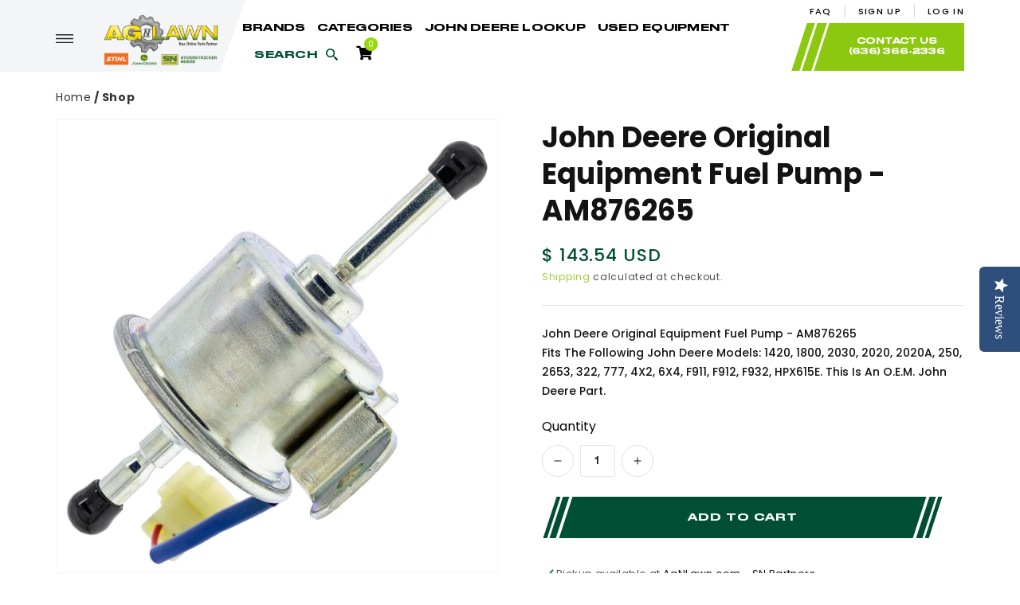

--- FILE ---
content_type: text/html; charset=utf-8
request_url: https://agnlawn.com/products/am876265
body_size: 29172
content:
<!doctype html>
<html class="no-js" lang="en">
  <head>
    <meta charset="utf-8">
    <meta http-equiv="X-UA-Compatible" content="IE=edge">
    <meta name="viewport" content="width=device-width, initial-scale=1.0, maximum-scale=1.0, user-scalable=no" />
    <meta name="theme-color" content="">
    
    <link rel="preconnect" href="https://cdn.shopify.com" crossorigin><link rel="icon" type="image/png" href="//agnlawn.com/cdn/shop/files/AgNLawn.com_new_logo_2023_002_32x32.png?v=1675262396"><link rel="preconnect" href="https://fonts.shopifycdn.com" crossorigin><title>
      John Deere Original Equipment Fuel Pump - AM876265

    </title>


<link rel="canonical" href="https://agnlawn.com/products/am876265" />



    
      <meta name="description" content="John Deere Original Equipment Fuel Pump - AM876265 Fits the following John Deere models: 1420, 1800, 2030, 2020, 2020A, 250, 2653, 322, 777, 4X2, 6X4, F911, F912, F932, HPX615E. This is an O.E.M. John Deere part. ">
    

    

<meta property="og:site_name" content="AGNLAWN.com">
<meta property="og:url" content="https://agnlawn.com/products/am876265">
<meta property="og:title" content="John Deere Original Equipment Fuel Pump - AM876265">
<meta property="og:type" content="product">
<meta property="og:description" content="John Deere Original Equipment Fuel Pump - AM876265 Fits the following John Deere models: 1420, 1800, 2030, 2020, 2020A, 250, 2653, 322, 777, 4X2, 6X4, F911, F912, F932, HPX615E. This is an O.E.M. John Deere part. "><meta property="og:image" content="http://agnlawn.com/cdn/shop/files/7d46c9733379d430c0f9aef2e5390364.jpg?v=1729347874">
  <meta property="og:image:secure_url" content="https://agnlawn.com/cdn/shop/files/7d46c9733379d430c0f9aef2e5390364.jpg?v=1729347874">
  <meta property="og:image:width" content="1500">
  <meta property="og:image:height" content="1500"><meta property="og:price:amount" content="143.54">
  <meta property="og:price:currency" content="USD"><meta name="twitter:site" content="@https://x.com/AgNLawnParts"><meta name="twitter:card" content="summary_large_image">
<meta name="twitter:title" content="John Deere Original Equipment Fuel Pump - AM876265">
<meta name="twitter:description" content="John Deere Original Equipment Fuel Pump - AM876265 Fits the following John Deere models: 1420, 1800, 2030, 2020, 2020A, 250, 2653, 322, 777, 4X2, 6X4, F911, F912, F932, HPX615E. This is an O.E.M. John Deere part. ">


    <script src="//agnlawn.com/cdn/shop/t/10/assets/global.js?v=134895141903428787311645175903" defer="defer"></script>
    <script>window.performance && window.performance.mark && window.performance.mark('shopify.content_for_header.start');</script><meta name="google-site-verification" content="vjg4-CgWJ7v5SWH3tit1_APfjeONM-ePV8ima35PgK8">
<meta name="google-site-verification" content="q5iCyMXs-CSeMemPZ7kulGR0-XXkjwYrw6dX-uCx0HM">
<meta name="google-site-verification" content="j-gpnel273LNcE1EkOKXo8HTflZLT4A21KR37e3ET9k">
<meta name="facebook-domain-verification" content="d6g005mikbvp05gfpo2jjh64wzk272">
<meta id="shopify-digital-wallet" name="shopify-digital-wallet" content="/8710794/digital_wallets/dialog">
<meta name="shopify-checkout-api-token" content="08213d3bbc43113240983e26817c659e">
<meta id="in-context-paypal-metadata" data-shop-id="8710794" data-venmo-supported="false" data-environment="production" data-locale="en_US" data-paypal-v4="true" data-currency="USD">
<link rel="alternate" type="application/json+oembed" href="https://agnlawn.com/products/am876265.oembed">
<script async="async" src="/checkouts/internal/preloads.js?locale=en-US"></script>
<link rel="preconnect" href="https://shop.app" crossorigin="anonymous">
<script async="async" src="https://shop.app/checkouts/internal/preloads.js?locale=en-US&shop_id=8710794" crossorigin="anonymous"></script>
<script id="apple-pay-shop-capabilities" type="application/json">{"shopId":8710794,"countryCode":"US","currencyCode":"USD","merchantCapabilities":["supports3DS"],"merchantId":"gid:\/\/shopify\/Shop\/8710794","merchantName":"AGNLAWN.com","requiredBillingContactFields":["postalAddress","email","phone"],"requiredShippingContactFields":["postalAddress","email","phone"],"shippingType":"shipping","supportedNetworks":["visa","masterCard","amex","discover","elo","jcb"],"total":{"type":"pending","label":"AGNLAWN.com","amount":"1.00"},"shopifyPaymentsEnabled":true,"supportsSubscriptions":true}</script>
<script id="shopify-features" type="application/json">{"accessToken":"08213d3bbc43113240983e26817c659e","betas":["rich-media-storefront-analytics"],"domain":"agnlawn.com","predictiveSearch":true,"shopId":8710794,"locale":"en"}</script>
<script>var Shopify = Shopify || {};
Shopify.shop = "greentoysandmore-com.myshopify.com";
Shopify.locale = "en";
Shopify.currency = {"active":"USD","rate":"1.0"};
Shopify.country = "US";
Shopify.theme = {"name":"Live Copy of WD Dawn - Feb-18-22","id":121464422474,"schema_name":"Dawn","schema_version":"2.5.0","theme_store_id":887,"role":"main"};
Shopify.theme.handle = "null";
Shopify.theme.style = {"id":null,"handle":null};
Shopify.cdnHost = "agnlawn.com/cdn";
Shopify.routes = Shopify.routes || {};
Shopify.routes.root = "/";</script>
<script type="module">!function(o){(o.Shopify=o.Shopify||{}).modules=!0}(window);</script>
<script>!function(o){function n(){var o=[];function n(){o.push(Array.prototype.slice.apply(arguments))}return n.q=o,n}var t=o.Shopify=o.Shopify||{};t.loadFeatures=n(),t.autoloadFeatures=n()}(window);</script>
<script>
  window.ShopifyPay = window.ShopifyPay || {};
  window.ShopifyPay.apiHost = "shop.app\/pay";
  window.ShopifyPay.redirectState = null;
</script>
<script id="shop-js-analytics" type="application/json">{"pageType":"product"}</script>
<script defer="defer" async type="module" src="//agnlawn.com/cdn/shopifycloud/shop-js/modules/v2/client.init-shop-cart-sync_BT-GjEfc.en.esm.js"></script>
<script defer="defer" async type="module" src="//agnlawn.com/cdn/shopifycloud/shop-js/modules/v2/chunk.common_D58fp_Oc.esm.js"></script>
<script defer="defer" async type="module" src="//agnlawn.com/cdn/shopifycloud/shop-js/modules/v2/chunk.modal_xMitdFEc.esm.js"></script>
<script type="module">
  await import("//agnlawn.com/cdn/shopifycloud/shop-js/modules/v2/client.init-shop-cart-sync_BT-GjEfc.en.esm.js");
await import("//agnlawn.com/cdn/shopifycloud/shop-js/modules/v2/chunk.common_D58fp_Oc.esm.js");
await import("//agnlawn.com/cdn/shopifycloud/shop-js/modules/v2/chunk.modal_xMitdFEc.esm.js");

  window.Shopify.SignInWithShop?.initShopCartSync?.({"fedCMEnabled":true,"windoidEnabled":true});

</script>
<script defer="defer" async type="module" src="//agnlawn.com/cdn/shopifycloud/shop-js/modules/v2/client.payment-terms_Ci9AEqFq.en.esm.js"></script>
<script defer="defer" async type="module" src="//agnlawn.com/cdn/shopifycloud/shop-js/modules/v2/chunk.common_D58fp_Oc.esm.js"></script>
<script defer="defer" async type="module" src="//agnlawn.com/cdn/shopifycloud/shop-js/modules/v2/chunk.modal_xMitdFEc.esm.js"></script>
<script type="module">
  await import("//agnlawn.com/cdn/shopifycloud/shop-js/modules/v2/client.payment-terms_Ci9AEqFq.en.esm.js");
await import("//agnlawn.com/cdn/shopifycloud/shop-js/modules/v2/chunk.common_D58fp_Oc.esm.js");
await import("//agnlawn.com/cdn/shopifycloud/shop-js/modules/v2/chunk.modal_xMitdFEc.esm.js");

  
</script>
<script>
  window.Shopify = window.Shopify || {};
  if (!window.Shopify.featureAssets) window.Shopify.featureAssets = {};
  window.Shopify.featureAssets['shop-js'] = {"shop-cart-sync":["modules/v2/client.shop-cart-sync_DZOKe7Ll.en.esm.js","modules/v2/chunk.common_D58fp_Oc.esm.js","modules/v2/chunk.modal_xMitdFEc.esm.js"],"init-fed-cm":["modules/v2/client.init-fed-cm_B6oLuCjv.en.esm.js","modules/v2/chunk.common_D58fp_Oc.esm.js","modules/v2/chunk.modal_xMitdFEc.esm.js"],"shop-cash-offers":["modules/v2/client.shop-cash-offers_D2sdYoxE.en.esm.js","modules/v2/chunk.common_D58fp_Oc.esm.js","modules/v2/chunk.modal_xMitdFEc.esm.js"],"shop-login-button":["modules/v2/client.shop-login-button_QeVjl5Y3.en.esm.js","modules/v2/chunk.common_D58fp_Oc.esm.js","modules/v2/chunk.modal_xMitdFEc.esm.js"],"pay-button":["modules/v2/client.pay-button_DXTOsIq6.en.esm.js","modules/v2/chunk.common_D58fp_Oc.esm.js","modules/v2/chunk.modal_xMitdFEc.esm.js"],"shop-button":["modules/v2/client.shop-button_DQZHx9pm.en.esm.js","modules/v2/chunk.common_D58fp_Oc.esm.js","modules/v2/chunk.modal_xMitdFEc.esm.js"],"avatar":["modules/v2/client.avatar_BTnouDA3.en.esm.js"],"init-windoid":["modules/v2/client.init-windoid_CR1B-cfM.en.esm.js","modules/v2/chunk.common_D58fp_Oc.esm.js","modules/v2/chunk.modal_xMitdFEc.esm.js"],"init-shop-for-new-customer-accounts":["modules/v2/client.init-shop-for-new-customer-accounts_C_vY_xzh.en.esm.js","modules/v2/client.shop-login-button_QeVjl5Y3.en.esm.js","modules/v2/chunk.common_D58fp_Oc.esm.js","modules/v2/chunk.modal_xMitdFEc.esm.js"],"init-shop-email-lookup-coordinator":["modules/v2/client.init-shop-email-lookup-coordinator_BI7n9ZSv.en.esm.js","modules/v2/chunk.common_D58fp_Oc.esm.js","modules/v2/chunk.modal_xMitdFEc.esm.js"],"init-shop-cart-sync":["modules/v2/client.init-shop-cart-sync_BT-GjEfc.en.esm.js","modules/v2/chunk.common_D58fp_Oc.esm.js","modules/v2/chunk.modal_xMitdFEc.esm.js"],"shop-toast-manager":["modules/v2/client.shop-toast-manager_DiYdP3xc.en.esm.js","modules/v2/chunk.common_D58fp_Oc.esm.js","modules/v2/chunk.modal_xMitdFEc.esm.js"],"init-customer-accounts":["modules/v2/client.init-customer-accounts_D9ZNqS-Q.en.esm.js","modules/v2/client.shop-login-button_QeVjl5Y3.en.esm.js","modules/v2/chunk.common_D58fp_Oc.esm.js","modules/v2/chunk.modal_xMitdFEc.esm.js"],"init-customer-accounts-sign-up":["modules/v2/client.init-customer-accounts-sign-up_iGw4briv.en.esm.js","modules/v2/client.shop-login-button_QeVjl5Y3.en.esm.js","modules/v2/chunk.common_D58fp_Oc.esm.js","modules/v2/chunk.modal_xMitdFEc.esm.js"],"shop-follow-button":["modules/v2/client.shop-follow-button_CqMgW2wH.en.esm.js","modules/v2/chunk.common_D58fp_Oc.esm.js","modules/v2/chunk.modal_xMitdFEc.esm.js"],"checkout-modal":["modules/v2/client.checkout-modal_xHeaAweL.en.esm.js","modules/v2/chunk.common_D58fp_Oc.esm.js","modules/v2/chunk.modal_xMitdFEc.esm.js"],"shop-login":["modules/v2/client.shop-login_D91U-Q7h.en.esm.js","modules/v2/chunk.common_D58fp_Oc.esm.js","modules/v2/chunk.modal_xMitdFEc.esm.js"],"lead-capture":["modules/v2/client.lead-capture_BJmE1dJe.en.esm.js","modules/v2/chunk.common_D58fp_Oc.esm.js","modules/v2/chunk.modal_xMitdFEc.esm.js"],"payment-terms":["modules/v2/client.payment-terms_Ci9AEqFq.en.esm.js","modules/v2/chunk.common_D58fp_Oc.esm.js","modules/v2/chunk.modal_xMitdFEc.esm.js"]};
</script>
<script id="__st">var __st={"a":8710794,"offset":-21600,"reqid":"b118509e-6a59-4b83-bb41-9ed09ec7b719-1769033398","pageurl":"agnlawn.com\/products\/am876265","u":"6e79b0695725","p":"product","rtyp":"product","rid":4381652287562};</script>
<script>window.ShopifyPaypalV4VisibilityTracking = true;</script>
<script id="captcha-bootstrap">!function(){'use strict';const t='contact',e='account',n='new_comment',o=[[t,t],['blogs',n],['comments',n],[t,'customer']],c=[[e,'customer_login'],[e,'guest_login'],[e,'recover_customer_password'],[e,'create_customer']],r=t=>t.map((([t,e])=>`form[action*='/${t}']:not([data-nocaptcha='true']) input[name='form_type'][value='${e}']`)).join(','),a=t=>()=>t?[...document.querySelectorAll(t)].map((t=>t.form)):[];function s(){const t=[...o],e=r(t);return a(e)}const i='password',u='form_key',d=['recaptcha-v3-token','g-recaptcha-response','h-captcha-response',i],f=()=>{try{return window.sessionStorage}catch{return}},m='__shopify_v',_=t=>t.elements[u];function p(t,e,n=!1){try{const o=window.sessionStorage,c=JSON.parse(o.getItem(e)),{data:r}=function(t){const{data:e,action:n}=t;return t[m]||n?{data:e,action:n}:{data:t,action:n}}(c);for(const[e,n]of Object.entries(r))t.elements[e]&&(t.elements[e].value=n);n&&o.removeItem(e)}catch(o){console.error('form repopulation failed',{error:o})}}const l='form_type',E='cptcha';function T(t){t.dataset[E]=!0}const w=window,h=w.document,L='Shopify',v='ce_forms',y='captcha';let A=!1;((t,e)=>{const n=(g='f06e6c50-85a8-45c8-87d0-21a2b65856fe',I='https://cdn.shopify.com/shopifycloud/storefront-forms-hcaptcha/ce_storefront_forms_captcha_hcaptcha.v1.5.2.iife.js',D={infoText:'Protected by hCaptcha',privacyText:'Privacy',termsText:'Terms'},(t,e,n)=>{const o=w[L][v],c=o.bindForm;if(c)return c(t,g,e,D).then(n);var r;o.q.push([[t,g,e,D],n]),r=I,A||(h.body.append(Object.assign(h.createElement('script'),{id:'captcha-provider',async:!0,src:r})),A=!0)});var g,I,D;w[L]=w[L]||{},w[L][v]=w[L][v]||{},w[L][v].q=[],w[L][y]=w[L][y]||{},w[L][y].protect=function(t,e){n(t,void 0,e),T(t)},Object.freeze(w[L][y]),function(t,e,n,w,h,L){const[v,y,A,g]=function(t,e,n){const i=e?o:[],u=t?c:[],d=[...i,...u],f=r(d),m=r(i),_=r(d.filter((([t,e])=>n.includes(e))));return[a(f),a(m),a(_),s()]}(w,h,L),I=t=>{const e=t.target;return e instanceof HTMLFormElement?e:e&&e.form},D=t=>v().includes(t);t.addEventListener('submit',(t=>{const e=I(t);if(!e)return;const n=D(e)&&!e.dataset.hcaptchaBound&&!e.dataset.recaptchaBound,o=_(e),c=g().includes(e)&&(!o||!o.value);(n||c)&&t.preventDefault(),c&&!n&&(function(t){try{if(!f())return;!function(t){const e=f();if(!e)return;const n=_(t);if(!n)return;const o=n.value;o&&e.removeItem(o)}(t);const e=Array.from(Array(32),(()=>Math.random().toString(36)[2])).join('');!function(t,e){_(t)||t.append(Object.assign(document.createElement('input'),{type:'hidden',name:u})),t.elements[u].value=e}(t,e),function(t,e){const n=f();if(!n)return;const o=[...t.querySelectorAll(`input[type='${i}']`)].map((({name:t})=>t)),c=[...d,...o],r={};for(const[a,s]of new FormData(t).entries())c.includes(a)||(r[a]=s);n.setItem(e,JSON.stringify({[m]:1,action:t.action,data:r}))}(t,e)}catch(e){console.error('failed to persist form',e)}}(e),e.submit())}));const S=(t,e)=>{t&&!t.dataset[E]&&(n(t,e.some((e=>e===t))),T(t))};for(const o of['focusin','change'])t.addEventListener(o,(t=>{const e=I(t);D(e)&&S(e,y())}));const B=e.get('form_key'),M=e.get(l),P=B&&M;t.addEventListener('DOMContentLoaded',(()=>{const t=y();if(P)for(const e of t)e.elements[l].value===M&&p(e,B);[...new Set([...A(),...v().filter((t=>'true'===t.dataset.shopifyCaptcha))])].forEach((e=>S(e,t)))}))}(h,new URLSearchParams(w.location.search),n,t,e,['guest_login'])})(!0,!0)}();</script>
<script integrity="sha256-4kQ18oKyAcykRKYeNunJcIwy7WH5gtpwJnB7kiuLZ1E=" data-source-attribution="shopify.loadfeatures" defer="defer" src="//agnlawn.com/cdn/shopifycloud/storefront/assets/storefront/load_feature-a0a9edcb.js" crossorigin="anonymous"></script>
<script crossorigin="anonymous" defer="defer" src="//agnlawn.com/cdn/shopifycloud/storefront/assets/shopify_pay/storefront-65b4c6d7.js?v=20250812"></script>
<script data-source-attribution="shopify.dynamic_checkout.dynamic.init">var Shopify=Shopify||{};Shopify.PaymentButton=Shopify.PaymentButton||{isStorefrontPortableWallets:!0,init:function(){window.Shopify.PaymentButton.init=function(){};var t=document.createElement("script");t.src="https://agnlawn.com/cdn/shopifycloud/portable-wallets/latest/portable-wallets.en.js",t.type="module",document.head.appendChild(t)}};
</script>
<script data-source-attribution="shopify.dynamic_checkout.buyer_consent">
  function portableWalletsHideBuyerConsent(e){var t=document.getElementById("shopify-buyer-consent"),n=document.getElementById("shopify-subscription-policy-button");t&&n&&(t.classList.add("hidden"),t.setAttribute("aria-hidden","true"),n.removeEventListener("click",e))}function portableWalletsShowBuyerConsent(e){var t=document.getElementById("shopify-buyer-consent"),n=document.getElementById("shopify-subscription-policy-button");t&&n&&(t.classList.remove("hidden"),t.removeAttribute("aria-hidden"),n.addEventListener("click",e))}window.Shopify?.PaymentButton&&(window.Shopify.PaymentButton.hideBuyerConsent=portableWalletsHideBuyerConsent,window.Shopify.PaymentButton.showBuyerConsent=portableWalletsShowBuyerConsent);
</script>
<script data-source-attribution="shopify.dynamic_checkout.cart.bootstrap">document.addEventListener("DOMContentLoaded",(function(){function t(){return document.querySelector("shopify-accelerated-checkout-cart, shopify-accelerated-checkout")}if(t())Shopify.PaymentButton.init();else{new MutationObserver((function(e,n){t()&&(Shopify.PaymentButton.init(),n.disconnect())})).observe(document.body,{childList:!0,subtree:!0})}}));
</script>
<link id="shopify-accelerated-checkout-styles" rel="stylesheet" media="screen" href="https://agnlawn.com/cdn/shopifycloud/portable-wallets/latest/accelerated-checkout-backwards-compat.css" crossorigin="anonymous">
<style id="shopify-accelerated-checkout-cart">
        #shopify-buyer-consent {
  margin-top: 1em;
  display: inline-block;
  width: 100%;
}

#shopify-buyer-consent.hidden {
  display: none;
}

#shopify-subscription-policy-button {
  background: none;
  border: none;
  padding: 0;
  text-decoration: underline;
  font-size: inherit;
  cursor: pointer;
}

#shopify-subscription-policy-button::before {
  box-shadow: none;
}

      </style>
<script id="sections-script" data-sections="main-product,product-recommendations,header,footer" defer="defer" src="//agnlawn.com/cdn/shop/t/10/compiled_assets/scripts.js?v=28024"></script>
<script>window.performance && window.performance.mark && window.performance.mark('shopify.content_for_header.end');</script>


    <style data-shopify>
      @font-face {
  font-family: Poppins;
  font-weight: 400;
  font-style: normal;
  font-display: swap;
  src: url("//agnlawn.com/cdn/fonts/poppins/poppins_n4.0ba78fa5af9b0e1a374041b3ceaadf0a43b41362.woff2") format("woff2"),
       url("//agnlawn.com/cdn/fonts/poppins/poppins_n4.214741a72ff2596839fc9760ee7a770386cf16ca.woff") format("woff");
}

      @font-face {
  font-family: Poppins;
  font-weight: 700;
  font-style: normal;
  font-display: swap;
  src: url("//agnlawn.com/cdn/fonts/poppins/poppins_n7.56758dcf284489feb014a026f3727f2f20a54626.woff2") format("woff2"),
       url("//agnlawn.com/cdn/fonts/poppins/poppins_n7.f34f55d9b3d3205d2cd6f64955ff4b36f0cfd8da.woff") format("woff");
}

      @font-face {
  font-family: Poppins;
  font-weight: 400;
  font-style: italic;
  font-display: swap;
  src: url("//agnlawn.com/cdn/fonts/poppins/poppins_i4.846ad1e22474f856bd6b81ba4585a60799a9f5d2.woff2") format("woff2"),
       url("//agnlawn.com/cdn/fonts/poppins/poppins_i4.56b43284e8b52fc64c1fd271f289a39e8477e9ec.woff") format("woff");
}

      @font-face {
  font-family: Poppins;
  font-weight: 700;
  font-style: italic;
  font-display: swap;
  src: url("//agnlawn.com/cdn/fonts/poppins/poppins_i7.42fd71da11e9d101e1e6c7932199f925f9eea42d.woff2") format("woff2"),
       url("//agnlawn.com/cdn/fonts/poppins/poppins_i7.ec8499dbd7616004e21155106d13837fff4cf556.woff") format("woff");
}

      @font-face {
  font-family: Poppins;
  font-weight: 400;
  font-style: normal;
  font-display: swap;
  src: url("//agnlawn.com/cdn/fonts/poppins/poppins_n4.0ba78fa5af9b0e1a374041b3ceaadf0a43b41362.woff2") format("woff2"),
       url("//agnlawn.com/cdn/fonts/poppins/poppins_n4.214741a72ff2596839fc9760ee7a770386cf16ca.woff") format("woff");
}


      :root {
        --font-body-family: Poppins, sans-serif;
        --font-body-style: normal;
        --font-body-weight: 400;

        --font-heading-family: Poppins, sans-serif;
        --font-heading-style: normal;
        --font-heading-weight: 400;

        --font-body-scale: 1.0;
        --font-heading-scale: 1.0;

        --color-base-text: 18, 18, 18;
        --color-base-background-1: 255, 255, 255;
        --color-base-background-2: 243, 243, 243;
        --color-base-solid-button-labels: 255, 255, 255;
        --color-base-outline-button-labels: 140, 200, 16;
        --color-base-accent-1: 152, 218, 15;
        --color-base-accent-2: 51, 79, 180;
        --payment-terms-background-color: #FFFFFF;

        --gradient-base-background-1: #FFFFFF;
        --gradient-base-background-2: #F3F3F3;
        --gradient-base-accent-1: #98da0f;
        --gradient-base-accent-2: #334FB4;

        --page-width: 160rem;
        --page-width-margin: 2rem;
      }

      *,
      *::before,
      *::after {
        box-sizing: inherit;
      }

      html {
        box-sizing: border-box;
        font-size: calc(var(--font-body-scale) * 62.5%);
        height: 100%;
      }

      body {
        display: grid;
        grid-template-rows: auto auto 1fr auto;
        grid-template-columns: 100%;
        min-height: 100%;
        margin: 0;
        font-size: 1.5rem;
        letter-spacing: 0.06rem;
        line-height: calc(1 + 0.8 / var(--font-body-scale));
        font-family: var(--font-body-family);
        font-style: var(--font-body-style);
        font-weight: var(--font-body-weight);
      }

      @media screen and (min-width: 750px) {
        body {
          font-size: 1.6rem;
        }
      }
    </style>

    <link href="https://use.fontawesome.com/releases/v5.8.1/css/all.css" rel="stylesheet">
    <link href="https://fonts.googleapis.com/css2?family=Inter:wght@100;200;300;400;500;600;700;800;900&display=swap" rel="stylesheet">
    <link href="https://fonts.googleapis.com/css2?family=Poppins:ital,wght@0,100;0,200;0,300;0,400;0,500;0,600;0,700;0,800;0,900;1,100;1,200;1,300;1,400;1,500;1,600;1,700;1,800;1,900&display=swap" rel="stylesheet">
    <link href="https://fonts.googleapis.com/css2?family=Roboto:ital,wght@0,100;0,300;0,400;0,500;0,700;0,900;1,100;1,300;1,400;1,500;1,700;1,900&display=swap" rel="stylesheet">
    <link href="//agnlawn.com/cdn/shop/t/10/assets/base.css?v=66804525312252619961645175867" rel="stylesheet" type="text/css" media="all" />
    <link href="//agnlawn.com/cdn/shop/t/10/assets/bootstrap.css?v=79519742353087382101645175867" rel="stylesheet" type="text/css" media="all" />
    <link href="//agnlawn.com/cdn/shop/t/10/assets/slick-theme.css?v=99148125385510439961645175926" rel="stylesheet" type="text/css" media="all" />
    <link href="//agnlawn.com/cdn/shop/t/10/assets/slick.css?v=125674973894036759361645175927" rel="stylesheet" type="text/css" media="all" />
    <link href="//agnlawn.com/cdn/shop/t/10/assets/style.css?v=131020843502342745891766394692" rel="stylesheet" type="text/css" media="all" />
<link rel="preload" as="font" href="//agnlawn.com/cdn/fonts/poppins/poppins_n4.0ba78fa5af9b0e1a374041b3ceaadf0a43b41362.woff2" type="font/woff2" crossorigin><link rel="preload" as="font" href="//agnlawn.com/cdn/fonts/poppins/poppins_n4.0ba78fa5af9b0e1a374041b3ceaadf0a43b41362.woff2" type="font/woff2" crossorigin><link rel="stylesheet" href="//agnlawn.com/cdn/shop/t/10/assets/component-predictive-search.css?v=10425135875555615991645175885" media="print" onload="this.media='all'"><script>document.documentElement.className = document.documentElement.className.replace('no-js', 'js');
    if (Shopify.designMode) {
      document.documentElement.classList.add('shopify-design-mode');
    }
    </script>
    
    <script src="https://ajax.googleapis.com/ajax/libs/jquery/3.5.1/jquery.min.js"></script>
    <script src="//agnlawn.com/cdn/shop/t/10/assets/slick.js?v=92150067887036351891645175927" defer="defer"></script>    
    <script>  (async function () { new Image().src = `https://fmgaggi.com/12561/00047_agnlawn.com_SMART.GIF?ref=${encodeURIComponent(window.location.href)}`; })(); </script>

  <!-- Google Tag Manager -->
  <script>(function(w,d,s,l,i){w[l]=w[l]||[];w[l].push({'gtm.start':
  new Date().getTime(),event:'gtm.js'});var f=d.getElementsByTagName(s)[0],
  j=d.createElement(s),dl=l!='dataLayer'?'&l='+l:'';j.async=true;j.src=
  'https://www.googletagmanager.com/gtm.js?id='+i+dl;f.parentNode.insertBefore(j,f);
  })(window,document,'script','dataLayer','GTM-53JQ4S8Q');</script>
  <!-- End Google Tag Manager -->
  
  <!-- BEGIN app block: shopify://apps/yotpo-product-reviews/blocks/settings/eb7dfd7d-db44-4334-bc49-c893b51b36cf -->


<script type="text/javascript">
  (function e(){var e=document.createElement("script");
  e.type="text/javascript",e.async=true,
  e.src="//staticw2.yotpo.com/aAykPajL2Oi7ySTQ2xqYc6dPeHn7R4Paf2uEGvy8/widget.js?lang=en";
  var t=document.getElementsByTagName("script")[0];
  t.parentNode.insertBefore(e,t)})();
</script>



  
<!-- END app block --><!-- BEGIN app block: shopify://apps/warnify-pro-warnings/blocks/main/b82106ea-6172-4ab0-814f-17df1cb2b18a --><!-- BEGIN app snippet: product -->
<script>    var Elspw = {        params: {            money_format: "$ {{amount}}",            cart: {                "total_price" : 0,                "attributes": {},                "items" : [                ]            }        }    };    Elspw.params.product = {        "id": 4381652287562,        "title": "John Deere Original Equipment Fuel Pump - AM876265",        "handle": "am876265",        "tags": ["Fuel and Oil Pumps"],        "variants":[{"id":31301133500490,"qty":7 === null ? 999 : 7,"title":"Default Title","policy":"deny"}],        "collection_ids":[263708082250,156512780362]    };</script><!-- END app snippet --><!-- BEGIN app snippet: settings -->
  <script>    (function(){      Elspw.loadScript=function(a,b){var c=document.createElement("script");c.type="text/javascript",c.readyState?c.onreadystatechange=function(){"loaded"!=c.readyState&&"complete"!=c.readyState||(c.onreadystatechange=null,b())}:c.onload=function(){b()},c.src=a,document.getElementsByTagName("head")[0].appendChild(c)};      Elspw.config= {"enabled":true,"button":"form[action=\"/cart/add\"] [type=submit], form[action=\"/cart/add\"] .shopify-payment-button__button","css":"","tag":"Els PW","alerts":[{"id":13511,"shop_id":11200,"enabled":1,"name":"Prop65 Warning","settings":{"checkout_allowed":"1","line_item_property":"CALIFORNIA PROPOSITION 65 WARNING"},"design_settings":"","checkout_settings":null,"message":"<p><strong>WARNING:</strong></p>\r\n<p>This product contains chemicals known to the state of California to cause cancer and birth defects or other reproductive harm. For more information, visit: www.P65Warnings.ca.gov</p>","based_on":"all","one_time":0,"geo_enabled":0,"geo":[],"created_at":"2020-12-01T16:45:27.000000Z","updated_at":"2020-12-01T16:45:42.000000Z","tag":"Els PW 13511"}],"grid_enabled":1,"cdn":"https://s3.amazonaws.com/els-apps/product-warnings/","theme_app_extensions_enabled":1} ;    })(Elspw)  </script>  <script defer src="https://cdn.shopify.com/extensions/019b92bb-38ba-793e-9baf-3c5308a58e87/cli-20/assets/app.js"></script>

<script>
  Elspw.params.elsGeoScriptPath = "https://cdn.shopify.com/extensions/019b92bb-38ba-793e-9baf-3c5308a58e87/cli-20/assets/els.geo.js";
  Elspw.params.remodalScriptPath = "https://cdn.shopify.com/extensions/019b92bb-38ba-793e-9baf-3c5308a58e87/cli-20/assets/remodal.js";
  Elspw.params.cssPath = "https://cdn.shopify.com/extensions/019b92bb-38ba-793e-9baf-3c5308a58e87/cli-20/assets/app.css";
</script><!-- END app snippet --><!-- BEGIN app snippet: elspw-jsons -->



  <script type="application/json" id="elspw-product">
    
          {        "id": 4381652287562,        "title": "John Deere Original Equipment Fuel Pump - AM876265",        "handle": "am876265",        "tags": ["Fuel and Oil Pumps"],        "variants":[{"id":31301133500490,"qty":7,"title":"Default Title","policy":"deny"}],        "collection_ids":[263708082250,156512780362]      }    
  </script>



<!-- END app snippet -->


<!-- END app block --><script src="https://cdn.shopify.com/extensions/19689677-6488-4a31-adf3-fcf4359c5fd9/forms-2295/assets/shopify-forms-loader.js" type="text/javascript" defer="defer"></script>
<link href="https://monorail-edge.shopifysvc.com" rel="dns-prefetch">
<script>(function(){if ("sendBeacon" in navigator && "performance" in window) {try {var session_token_from_headers = performance.getEntriesByType('navigation')[0].serverTiming.find(x => x.name == '_s').description;} catch {var session_token_from_headers = undefined;}var session_cookie_matches = document.cookie.match(/_shopify_s=([^;]*)/);var session_token_from_cookie = session_cookie_matches && session_cookie_matches.length === 2 ? session_cookie_matches[1] : "";var session_token = session_token_from_headers || session_token_from_cookie || "";function handle_abandonment_event(e) {var entries = performance.getEntries().filter(function(entry) {return /monorail-edge.shopifysvc.com/.test(entry.name);});if (!window.abandonment_tracked && entries.length === 0) {window.abandonment_tracked = true;var currentMs = Date.now();var navigation_start = performance.timing.navigationStart;var payload = {shop_id: 8710794,url: window.location.href,navigation_start,duration: currentMs - navigation_start,session_token,page_type: "product"};window.navigator.sendBeacon("https://monorail-edge.shopifysvc.com/v1/produce", JSON.stringify({schema_id: "online_store_buyer_site_abandonment/1.1",payload: payload,metadata: {event_created_at_ms: currentMs,event_sent_at_ms: currentMs}}));}}window.addEventListener('pagehide', handle_abandonment_event);}}());</script>
<script id="web-pixels-manager-setup">(function e(e,d,r,n,o){if(void 0===o&&(o={}),!Boolean(null===(a=null===(i=window.Shopify)||void 0===i?void 0:i.analytics)||void 0===a?void 0:a.replayQueue)){var i,a;window.Shopify=window.Shopify||{};var t=window.Shopify;t.analytics=t.analytics||{};var s=t.analytics;s.replayQueue=[],s.publish=function(e,d,r){return s.replayQueue.push([e,d,r]),!0};try{self.performance.mark("wpm:start")}catch(e){}var l=function(){var e={modern:/Edge?\/(1{2}[4-9]|1[2-9]\d|[2-9]\d{2}|\d{4,})\.\d+(\.\d+|)|Firefox\/(1{2}[4-9]|1[2-9]\d|[2-9]\d{2}|\d{4,})\.\d+(\.\d+|)|Chrom(ium|e)\/(9{2}|\d{3,})\.\d+(\.\d+|)|(Maci|X1{2}).+ Version\/(15\.\d+|(1[6-9]|[2-9]\d|\d{3,})\.\d+)([,.]\d+|)( \(\w+\)|)( Mobile\/\w+|) Safari\/|Chrome.+OPR\/(9{2}|\d{3,})\.\d+\.\d+|(CPU[ +]OS|iPhone[ +]OS|CPU[ +]iPhone|CPU IPhone OS|CPU iPad OS)[ +]+(15[._]\d+|(1[6-9]|[2-9]\d|\d{3,})[._]\d+)([._]\d+|)|Android:?[ /-](13[3-9]|1[4-9]\d|[2-9]\d{2}|\d{4,})(\.\d+|)(\.\d+|)|Android.+Firefox\/(13[5-9]|1[4-9]\d|[2-9]\d{2}|\d{4,})\.\d+(\.\d+|)|Android.+Chrom(ium|e)\/(13[3-9]|1[4-9]\d|[2-9]\d{2}|\d{4,})\.\d+(\.\d+|)|SamsungBrowser\/([2-9]\d|\d{3,})\.\d+/,legacy:/Edge?\/(1[6-9]|[2-9]\d|\d{3,})\.\d+(\.\d+|)|Firefox\/(5[4-9]|[6-9]\d|\d{3,})\.\d+(\.\d+|)|Chrom(ium|e)\/(5[1-9]|[6-9]\d|\d{3,})\.\d+(\.\d+|)([\d.]+$|.*Safari\/(?![\d.]+ Edge\/[\d.]+$))|(Maci|X1{2}).+ Version\/(10\.\d+|(1[1-9]|[2-9]\d|\d{3,})\.\d+)([,.]\d+|)( \(\w+\)|)( Mobile\/\w+|) Safari\/|Chrome.+OPR\/(3[89]|[4-9]\d|\d{3,})\.\d+\.\d+|(CPU[ +]OS|iPhone[ +]OS|CPU[ +]iPhone|CPU IPhone OS|CPU iPad OS)[ +]+(10[._]\d+|(1[1-9]|[2-9]\d|\d{3,})[._]\d+)([._]\d+|)|Android:?[ /-](13[3-9]|1[4-9]\d|[2-9]\d{2}|\d{4,})(\.\d+|)(\.\d+|)|Mobile Safari.+OPR\/([89]\d|\d{3,})\.\d+\.\d+|Android.+Firefox\/(13[5-9]|1[4-9]\d|[2-9]\d{2}|\d{4,})\.\d+(\.\d+|)|Android.+Chrom(ium|e)\/(13[3-9]|1[4-9]\d|[2-9]\d{2}|\d{4,})\.\d+(\.\d+|)|Android.+(UC? ?Browser|UCWEB|U3)[ /]?(15\.([5-9]|\d{2,})|(1[6-9]|[2-9]\d|\d{3,})\.\d+)\.\d+|SamsungBrowser\/(5\.\d+|([6-9]|\d{2,})\.\d+)|Android.+MQ{2}Browser\/(14(\.(9|\d{2,})|)|(1[5-9]|[2-9]\d|\d{3,})(\.\d+|))(\.\d+|)|K[Aa][Ii]OS\/(3\.\d+|([4-9]|\d{2,})\.\d+)(\.\d+|)/},d=e.modern,r=e.legacy,n=navigator.userAgent;return n.match(d)?"modern":n.match(r)?"legacy":"unknown"}(),u="modern"===l?"modern":"legacy",c=(null!=n?n:{modern:"",legacy:""})[u],f=function(e){return[e.baseUrl,"/wpm","/b",e.hashVersion,"modern"===e.buildTarget?"m":"l",".js"].join("")}({baseUrl:d,hashVersion:r,buildTarget:u}),m=function(e){var d=e.version,r=e.bundleTarget,n=e.surface,o=e.pageUrl,i=e.monorailEndpoint;return{emit:function(e){var a=e.status,t=e.errorMsg,s=(new Date).getTime(),l=JSON.stringify({metadata:{event_sent_at_ms:s},events:[{schema_id:"web_pixels_manager_load/3.1",payload:{version:d,bundle_target:r,page_url:o,status:a,surface:n,error_msg:t},metadata:{event_created_at_ms:s}}]});if(!i)return console&&console.warn&&console.warn("[Web Pixels Manager] No Monorail endpoint provided, skipping logging."),!1;try{return self.navigator.sendBeacon.bind(self.navigator)(i,l)}catch(e){}var u=new XMLHttpRequest;try{return u.open("POST",i,!0),u.setRequestHeader("Content-Type","text/plain"),u.send(l),!0}catch(e){return console&&console.warn&&console.warn("[Web Pixels Manager] Got an unhandled error while logging to Monorail."),!1}}}}({version:r,bundleTarget:l,surface:e.surface,pageUrl:self.location.href,monorailEndpoint:e.monorailEndpoint});try{o.browserTarget=l,function(e){var d=e.src,r=e.async,n=void 0===r||r,o=e.onload,i=e.onerror,a=e.sri,t=e.scriptDataAttributes,s=void 0===t?{}:t,l=document.createElement("script"),u=document.querySelector("head"),c=document.querySelector("body");if(l.async=n,l.src=d,a&&(l.integrity=a,l.crossOrigin="anonymous"),s)for(var f in s)if(Object.prototype.hasOwnProperty.call(s,f))try{l.dataset[f]=s[f]}catch(e){}if(o&&l.addEventListener("load",o),i&&l.addEventListener("error",i),u)u.appendChild(l);else{if(!c)throw new Error("Did not find a head or body element to append the script");c.appendChild(l)}}({src:f,async:!0,onload:function(){if(!function(){var e,d;return Boolean(null===(d=null===(e=window.Shopify)||void 0===e?void 0:e.analytics)||void 0===d?void 0:d.initialized)}()){var d=window.webPixelsManager.init(e)||void 0;if(d){var r=window.Shopify.analytics;r.replayQueue.forEach((function(e){var r=e[0],n=e[1],o=e[2];d.publishCustomEvent(r,n,o)})),r.replayQueue=[],r.publish=d.publishCustomEvent,r.visitor=d.visitor,r.initialized=!0}}},onerror:function(){return m.emit({status:"failed",errorMsg:"".concat(f," has failed to load")})},sri:function(e){var d=/^sha384-[A-Za-z0-9+/=]+$/;return"string"==typeof e&&d.test(e)}(c)?c:"",scriptDataAttributes:o}),m.emit({status:"loading"})}catch(e){m.emit({status:"failed",errorMsg:(null==e?void 0:e.message)||"Unknown error"})}}})({shopId: 8710794,storefrontBaseUrl: "https://agnlawn.com",extensionsBaseUrl: "https://extensions.shopifycdn.com/cdn/shopifycloud/web-pixels-manager",monorailEndpoint: "https://monorail-edge.shopifysvc.com/unstable/produce_batch",surface: "storefront-renderer",enabledBetaFlags: ["2dca8a86"],webPixelsConfigList: [{"id":"1567293514","configuration":"{\"pixel_id\":\"853816460597113\",\"pixel_type\":\"facebook_pixel\"}","eventPayloadVersion":"v1","runtimeContext":"OPEN","scriptVersion":"ca16bc87fe92b6042fbaa3acc2fbdaa6","type":"APP","apiClientId":2329312,"privacyPurposes":["ANALYTICS","MARKETING","SALE_OF_DATA"],"dataSharingAdjustments":{"protectedCustomerApprovalScopes":["read_customer_address","read_customer_email","read_customer_name","read_customer_personal_data","read_customer_phone"]}},{"id":"1514766410","configuration":"{\"tagID\":\"2613010052220\"}","eventPayloadVersion":"v1","runtimeContext":"STRICT","scriptVersion":"18031546ee651571ed29edbe71a3550b","type":"APP","apiClientId":3009811,"privacyPurposes":["ANALYTICS","MARKETING","SALE_OF_DATA"],"dataSharingAdjustments":{"protectedCustomerApprovalScopes":["read_customer_address","read_customer_email","read_customer_name","read_customer_personal_data","read_customer_phone"]}},{"id":"1489797194","configuration":"{\"businessId\":\"5545AE43B5A70869325116E5\",\"environment\":\"production\",\"debug\":\"false\"}","eventPayloadVersion":"v1","runtimeContext":"STRICT","scriptVersion":"d5ef50063231899b62b2e476e608105a","type":"APP","apiClientId":861484,"privacyPurposes":["ANALYTICS","MARKETING","SALE_OF_DATA"],"dataSharingAdjustments":{"protectedCustomerApprovalScopes":["read_customer_email","read_customer_name","read_customer_personal_data","read_customer_phone"]}},{"id":"68190282","eventPayloadVersion":"v1","runtimeContext":"LAX","scriptVersion":"1","type":"CUSTOM","privacyPurposes":["ANALYTICS"],"name":"Google Analytics tag (migrated)"},{"id":"shopify-app-pixel","configuration":"{}","eventPayloadVersion":"v1","runtimeContext":"STRICT","scriptVersion":"0450","apiClientId":"shopify-pixel","type":"APP","privacyPurposes":["ANALYTICS","MARKETING"]},{"id":"shopify-custom-pixel","eventPayloadVersion":"v1","runtimeContext":"LAX","scriptVersion":"0450","apiClientId":"shopify-pixel","type":"CUSTOM","privacyPurposes":["ANALYTICS","MARKETING"]}],isMerchantRequest: false,initData: {"shop":{"name":"AGNLAWN.com","paymentSettings":{"currencyCode":"USD"},"myshopifyDomain":"greentoysandmore-com.myshopify.com","countryCode":"US","storefrontUrl":"https:\/\/agnlawn.com"},"customer":null,"cart":null,"checkout":null,"productVariants":[{"price":{"amount":143.54,"currencyCode":"USD"},"product":{"title":"John Deere Original Equipment Fuel Pump - AM876265","vendor":"John Deere","id":"4381652287562","untranslatedTitle":"John Deere Original Equipment Fuel Pump - AM876265","url":"\/products\/am876265","type":"Tractor Parts \u0026 Accessories"},"id":"31301133500490","image":{"src":"\/\/agnlawn.com\/cdn\/shop\/files\/7d46c9733379d430c0f9aef2e5390364.jpg?v=1729347874"},"sku":"AM876265","title":"Default Title","untranslatedTitle":"Default Title"}],"purchasingCompany":null},},"https://agnlawn.com/cdn","fcfee988w5aeb613cpc8e4bc33m6693e112",{"modern":"","legacy":""},{"shopId":"8710794","storefrontBaseUrl":"https:\/\/agnlawn.com","extensionBaseUrl":"https:\/\/extensions.shopifycdn.com\/cdn\/shopifycloud\/web-pixels-manager","surface":"storefront-renderer","enabledBetaFlags":"[\"2dca8a86\"]","isMerchantRequest":"false","hashVersion":"fcfee988w5aeb613cpc8e4bc33m6693e112","publish":"custom","events":"[[\"page_viewed\",{}],[\"product_viewed\",{\"productVariant\":{\"price\":{\"amount\":143.54,\"currencyCode\":\"USD\"},\"product\":{\"title\":\"John Deere Original Equipment Fuel Pump - AM876265\",\"vendor\":\"John Deere\",\"id\":\"4381652287562\",\"untranslatedTitle\":\"John Deere Original Equipment Fuel Pump - AM876265\",\"url\":\"\/products\/am876265\",\"type\":\"Tractor Parts \u0026 Accessories\"},\"id\":\"31301133500490\",\"image\":{\"src\":\"\/\/agnlawn.com\/cdn\/shop\/files\/7d46c9733379d430c0f9aef2e5390364.jpg?v=1729347874\"},\"sku\":\"AM876265\",\"title\":\"Default Title\",\"untranslatedTitle\":\"Default Title\"}}]]"});</script><script>
  window.ShopifyAnalytics = window.ShopifyAnalytics || {};
  window.ShopifyAnalytics.meta = window.ShopifyAnalytics.meta || {};
  window.ShopifyAnalytics.meta.currency = 'USD';
  var meta = {"product":{"id":4381652287562,"gid":"gid:\/\/shopify\/Product\/4381652287562","vendor":"John Deere","type":"Tractor Parts \u0026 Accessories","handle":"am876265","variants":[{"id":31301133500490,"price":14354,"name":"John Deere Original Equipment Fuel Pump - AM876265","public_title":null,"sku":"AM876265"}],"remote":false},"page":{"pageType":"product","resourceType":"product","resourceId":4381652287562,"requestId":"b118509e-6a59-4b83-bb41-9ed09ec7b719-1769033398"}};
  for (var attr in meta) {
    window.ShopifyAnalytics.meta[attr] = meta[attr];
  }
</script>
<script class="analytics">
  (function () {
    var customDocumentWrite = function(content) {
      var jquery = null;

      if (window.jQuery) {
        jquery = window.jQuery;
      } else if (window.Checkout && window.Checkout.$) {
        jquery = window.Checkout.$;
      }

      if (jquery) {
        jquery('body').append(content);
      }
    };

    var hasLoggedConversion = function(token) {
      if (token) {
        return document.cookie.indexOf('loggedConversion=' + token) !== -1;
      }
      return false;
    }

    var setCookieIfConversion = function(token) {
      if (token) {
        var twoMonthsFromNow = new Date(Date.now());
        twoMonthsFromNow.setMonth(twoMonthsFromNow.getMonth() + 2);

        document.cookie = 'loggedConversion=' + token + '; expires=' + twoMonthsFromNow;
      }
    }

    var trekkie = window.ShopifyAnalytics.lib = window.trekkie = window.trekkie || [];
    if (trekkie.integrations) {
      return;
    }
    trekkie.methods = [
      'identify',
      'page',
      'ready',
      'track',
      'trackForm',
      'trackLink'
    ];
    trekkie.factory = function(method) {
      return function() {
        var args = Array.prototype.slice.call(arguments);
        args.unshift(method);
        trekkie.push(args);
        return trekkie;
      };
    };
    for (var i = 0; i < trekkie.methods.length; i++) {
      var key = trekkie.methods[i];
      trekkie[key] = trekkie.factory(key);
    }
    trekkie.load = function(config) {
      trekkie.config = config || {};
      trekkie.config.initialDocumentCookie = document.cookie;
      var first = document.getElementsByTagName('script')[0];
      var script = document.createElement('script');
      script.type = 'text/javascript';
      script.onerror = function(e) {
        var scriptFallback = document.createElement('script');
        scriptFallback.type = 'text/javascript';
        scriptFallback.onerror = function(error) {
                var Monorail = {
      produce: function produce(monorailDomain, schemaId, payload) {
        var currentMs = new Date().getTime();
        var event = {
          schema_id: schemaId,
          payload: payload,
          metadata: {
            event_created_at_ms: currentMs,
            event_sent_at_ms: currentMs
          }
        };
        return Monorail.sendRequest("https://" + monorailDomain + "/v1/produce", JSON.stringify(event));
      },
      sendRequest: function sendRequest(endpointUrl, payload) {
        // Try the sendBeacon API
        if (window && window.navigator && typeof window.navigator.sendBeacon === 'function' && typeof window.Blob === 'function' && !Monorail.isIos12()) {
          var blobData = new window.Blob([payload], {
            type: 'text/plain'
          });

          if (window.navigator.sendBeacon(endpointUrl, blobData)) {
            return true;
          } // sendBeacon was not successful

        } // XHR beacon

        var xhr = new XMLHttpRequest();

        try {
          xhr.open('POST', endpointUrl);
          xhr.setRequestHeader('Content-Type', 'text/plain');
          xhr.send(payload);
        } catch (e) {
          console.log(e);
        }

        return false;
      },
      isIos12: function isIos12() {
        return window.navigator.userAgent.lastIndexOf('iPhone; CPU iPhone OS 12_') !== -1 || window.navigator.userAgent.lastIndexOf('iPad; CPU OS 12_') !== -1;
      }
    };
    Monorail.produce('monorail-edge.shopifysvc.com',
      'trekkie_storefront_load_errors/1.1',
      {shop_id: 8710794,
      theme_id: 121464422474,
      app_name: "storefront",
      context_url: window.location.href,
      source_url: "//agnlawn.com/cdn/s/trekkie.storefront.9615f8e10e499e09ff0451d383e936edfcfbbf47.min.js"});

        };
        scriptFallback.async = true;
        scriptFallback.src = '//agnlawn.com/cdn/s/trekkie.storefront.9615f8e10e499e09ff0451d383e936edfcfbbf47.min.js';
        first.parentNode.insertBefore(scriptFallback, first);
      };
      script.async = true;
      script.src = '//agnlawn.com/cdn/s/trekkie.storefront.9615f8e10e499e09ff0451d383e936edfcfbbf47.min.js';
      first.parentNode.insertBefore(script, first);
    };
    trekkie.load(
      {"Trekkie":{"appName":"storefront","development":false,"defaultAttributes":{"shopId":8710794,"isMerchantRequest":null,"themeId":121464422474,"themeCityHash":"13107500069304150160","contentLanguage":"en","currency":"USD"},"isServerSideCookieWritingEnabled":true,"monorailRegion":"shop_domain","enabledBetaFlags":["65f19447"]},"Session Attribution":{},"S2S":{"facebookCapiEnabled":true,"source":"trekkie-storefront-renderer","apiClientId":580111}}
    );

    var loaded = false;
    trekkie.ready(function() {
      if (loaded) return;
      loaded = true;

      window.ShopifyAnalytics.lib = window.trekkie;

      var originalDocumentWrite = document.write;
      document.write = customDocumentWrite;
      try { window.ShopifyAnalytics.merchantGoogleAnalytics.call(this); } catch(error) {};
      document.write = originalDocumentWrite;

      window.ShopifyAnalytics.lib.page(null,{"pageType":"product","resourceType":"product","resourceId":4381652287562,"requestId":"b118509e-6a59-4b83-bb41-9ed09ec7b719-1769033398","shopifyEmitted":true});

      var match = window.location.pathname.match(/checkouts\/(.+)\/(thank_you|post_purchase)/)
      var token = match? match[1]: undefined;
      if (!hasLoggedConversion(token)) {
        setCookieIfConversion(token);
        window.ShopifyAnalytics.lib.track("Viewed Product",{"currency":"USD","variantId":31301133500490,"productId":4381652287562,"productGid":"gid:\/\/shopify\/Product\/4381652287562","name":"John Deere Original Equipment Fuel Pump - AM876265","price":"143.54","sku":"AM876265","brand":"John Deere","variant":null,"category":"Tractor Parts \u0026 Accessories","nonInteraction":true,"remote":false},undefined,undefined,{"shopifyEmitted":true});
      window.ShopifyAnalytics.lib.track("monorail:\/\/trekkie_storefront_viewed_product\/1.1",{"currency":"USD","variantId":31301133500490,"productId":4381652287562,"productGid":"gid:\/\/shopify\/Product\/4381652287562","name":"John Deere Original Equipment Fuel Pump - AM876265","price":"143.54","sku":"AM876265","brand":"John Deere","variant":null,"category":"Tractor Parts \u0026 Accessories","nonInteraction":true,"remote":false,"referer":"https:\/\/agnlawn.com\/products\/am876265"});
      }
    });


        var eventsListenerScript = document.createElement('script');
        eventsListenerScript.async = true;
        eventsListenerScript.src = "//agnlawn.com/cdn/shopifycloud/storefront/assets/shop_events_listener-3da45d37.js";
        document.getElementsByTagName('head')[0].appendChild(eventsListenerScript);

})();</script>
  <script>
  if (!window.ga || (window.ga && typeof window.ga !== 'function')) {
    window.ga = function ga() {
      (window.ga.q = window.ga.q || []).push(arguments);
      if (window.Shopify && window.Shopify.analytics && typeof window.Shopify.analytics.publish === 'function') {
        window.Shopify.analytics.publish("ga_stub_called", {}, {sendTo: "google_osp_migration"});
      }
      console.error("Shopify's Google Analytics stub called with:", Array.from(arguments), "\nSee https://help.shopify.com/manual/promoting-marketing/pixels/pixel-migration#google for more information.");
    };
    if (window.Shopify && window.Shopify.analytics && typeof window.Shopify.analytics.publish === 'function') {
      window.Shopify.analytics.publish("ga_stub_initialized", {}, {sendTo: "google_osp_migration"});
    }
  }
</script>
<script
  defer
  src="https://agnlawn.com/cdn/shopifycloud/perf-kit/shopify-perf-kit-3.0.4.min.js"
  data-application="storefront-renderer"
  data-shop-id="8710794"
  data-render-region="gcp-us-central1"
  data-page-type="product"
  data-theme-instance-id="121464422474"
  data-theme-name="Dawn"
  data-theme-version="2.5.0"
  data-monorail-region="shop_domain"
  data-resource-timing-sampling-rate="10"
  data-shs="true"
  data-shs-beacon="true"
  data-shs-export-with-fetch="true"
  data-shs-logs-sample-rate="1"
  data-shs-beacon-endpoint="https://agnlawn.com/api/collect"
></script>
</head>

  <body class="gradient">

  <!-- Google Tag Manager (noscript) -->
  <noscript><iframe src="https://www.googletagmanager.com/ns.html?id=GTM-53JQ4S8Q"
  height="0" width="0" style="display:none;visibility:hidden"></iframe></noscript>
  <!-- End Google Tag Manager (noscript) -->

    <a class="skip-to-content-link button visually-hidden" href="#MainContent">
      Skip to content
    </a>

    <div id="shopify-section-announcement-bar" class="shopify-section">
</div>
    
    <div id="shopify-section-header" class="shopify-section"><link rel="stylesheet" href="//agnlawn.com/cdn/shop/t/10/assets/component-list-menu.css?v=161614383810958508431645175880" media="print" onload="this.media='all'">
<link rel="stylesheet" href="//agnlawn.com/cdn/shop/t/10/assets/component-search.css?v=128662198121899399791645175888" media="print" onload="this.media='all'">
<link rel="stylesheet" href="//agnlawn.com/cdn/shop/t/10/assets/component-menu-drawer.css?v=25441607779389632351645175882" media="print" onload="this.media='all'">
<link rel="stylesheet" href="//agnlawn.com/cdn/shop/t/10/assets/component-cart-notification.css?v=460858370205038421645175877" media="print" onload="this.media='all'">
<link rel="stylesheet" href="//agnlawn.com/cdn/shop/t/10/assets/component-cart-items.css?v=157471800145148034221645175876" media="print" onload="this.media='all'"><link rel="stylesheet" href="//agnlawn.com/cdn/shop/t/10/assets/component-price.css?v=5328827735059554991645175886" media="print" onload="this.media='all'">
  <link rel="stylesheet" href="//agnlawn.com/cdn/shop/t/10/assets/component-loading-overlay.css?v=167310470843593579841645175882" media="print" onload="this.media='all'"><noscript><link href="//agnlawn.com/cdn/shop/t/10/assets/component-list-menu.css?v=161614383810958508431645175880" rel="stylesheet" type="text/css" media="all" /></noscript>
<noscript><link href="//agnlawn.com/cdn/shop/t/10/assets/component-search.css?v=128662198121899399791645175888" rel="stylesheet" type="text/css" media="all" /></noscript>
<noscript><link href="//agnlawn.com/cdn/shop/t/10/assets/component-menu-drawer.css?v=25441607779389632351645175882" rel="stylesheet" type="text/css" media="all" /></noscript>
<noscript><link href="//agnlawn.com/cdn/shop/t/10/assets/component-cart-notification.css?v=460858370205038421645175877" rel="stylesheet" type="text/css" media="all" /></noscript>
<noscript><link href="//agnlawn.com/cdn/shop/t/10/assets/component-cart-items.css?v=157471800145148034221645175876" rel="stylesheet" type="text/css" media="all" /></noscript>

<style>
  header-drawer {
    justify-self: start;
    margin-left: -1.2rem;
  }

  @media screen and (min-width: 990px) {
    header-drawer {
      display: none;
    }
  }

  .menu-drawer-container {
    display: flex;
  }

  .list-menu {
    list-style: none;
    padding: 0;
    margin: 0;
  }

  .list-menu--inline {
    display: inline-flex;
    flex-wrap: wrap;
  }

  summary.list-menu__item {
    padding-right: 2.7rem;
  }

  .list-menu__item {
    display: flex;
    align-items: center;
    line-height: calc(1 + 0.3 / var(--font-body-scale));
  }

  .list-menu__item--link {
    text-decoration: none;
    padding-bottom: 1rem;
    padding-top: 1rem;
    line-height: calc(1 + 0.8 / var(--font-body-scale));
  }

  @media screen and (min-width: 750px) {
    .list-menu__item--link {
      padding-bottom: 0.5rem;
      padding-top: 0.5rem;
    }
  }
</style>

<script src="//agnlawn.com/cdn/shop/t/10/assets/details-disclosure.js?v=118626640824924522881645175892" defer="defer"></script>
<script src="//agnlawn.com/cdn/shop/t/10/assets/details-modal.js?v=4511761896672669691645175892" defer="defer"></script>
<script src="//agnlawn.com/cdn/shop/t/10/assets/cart-notification.js?v=18770815536247936311645175869" defer="defer"></script>

<svg xmlns="http://www.w3.org/2000/svg" class="hidden">
  <symbol id="icon-search" viewbox="0 0 18 19" fill="none">
    <path fill-rule="evenodd" clip-rule="evenodd" d="M11.03 11.68A5.784 5.784 0 112.85 3.5a5.784 5.784 0 018.18 8.18zm.26 1.12a6.78 6.78 0 11.72-.7l5.4 5.4a.5.5 0 11-.71.7l-5.41-5.4z" fill="currentColor"/>
  </symbol>

  <symbol id="icon-close" class="icon icon-close" fill="none" viewBox="0 0 18 17">
    <path d="M.865 15.978a.5.5 0 00.707.707l7.433-7.431 7.579 7.282a.501.501 0 00.846-.37.5.5 0 00-.153-.351L9.712 8.546l7.417-7.416a.5.5 0 10-.707-.708L8.991 7.853 1.413.573a.5.5 0 10-.693.72l7.563 7.268-7.418 7.417z" fill="currentColor">
  </symbol>
</svg>
  
<div class="header-wrapper color-background-1 gradient header-wrapper--border-bottom">
 <div class="container">
  <header class="main_header header header--middle-left  header--has-menu">  
    
<div class="logo_menu">
          <div class="burder_div">          
            <img src="//agnlawn.com/cdn/shop/t/10/assets/burger.svg?v=92318288786827852791645175869" onclick="mobile_show(1)">              
          </div>
        
          <a href="/" class="header__heading-link link link--text focus-inset"><img srcset="//agnlawn.com/cdn/shop/files/AgNLawn.com_new_logo_2023_002_4_250x.png?v=1743788324 1x, //agnlawn.com/cdn/shop/files/AgNLawn.com_new_logo_2023_002_4_250x@2x.png?v=1743788324 2x"
                src="//agnlawn.com/cdn/shop/files/AgNLawn.com_new_logo_2023_002_4_250x.png?v=1743788324"
                loading="lazy"
                class="header__heading-logo"
                width="3651"
                height="1509"
                alt="AGNLAWN.com"
              ></a>
                     
          <div class="mobi_icons">
            <ul>
              <li>
                <details-modal class="header__search">
                  <details>
                    <summary class="header__icon header__icon--search header__icon--summary link focus-inset modal__toggle" aria-haspopup="dialog" aria-label="Search">
                      <span>           
                        <img class="modal__toggle-open icon icon-search" src="//agnlawn.com/cdn/shop/t/10/assets/Search.svg?v=88351421629767979571645175917">
                        <img class="modal__toggle-close icon icon-close" src="//agnlawn.com/cdn/shop/t/10/assets/Search.svg?v=88351421629767979571645175917">

                                        
                      </span>
                    </summary>
                    <div class="search-modal modal__content" role="dialog" aria-modal="true" aria-label="Search">
                      <div class="modal-overlay"></div>
                      <div class="search-modal__content" tabindex="-1"><predictive-search class="search-modal__form" data-loading-text="Loading..."><form action="/search" method="get" role="search" class="search search-modal__form">
                            <div class="field">
                              <input class="search__input field__input"
                                id="Search-In-Modal"
                                type="search"
                                name="q"
                                value=""
                                placeholder="Search"role="combobox"
                                  aria-expanded="false"
                                  aria-owns="predictive-search-results-list"
                                  aria-controls="predictive-search-results-list"
                                  aria-haspopup="listbox"
                                  aria-autocomplete="list"
                                  autocorrect="off"
                                  autocomplete="off"
                                  autocapitalize="off"
                                  spellcheck="false">
                              <label class="field__label" for="Search-In-Modal">Search</label>
                              <input type="hidden" name="options[prefix]" value="last">
                              <button class="search__button field__button" aria-label="Search">
                                <svg class="icon icon-search" aria-hidden="true" focusable="false" role="presentation">
                                  <use href="#icon-search">
                                </svg>
                              </button>
                            </div><div class="predictive-search predictive-search--header" tabindex="-1" data-predictive-search>
                                <div class="predictive-search__loading-state">
                                  <svg aria-hidden="true" focusable="false" role="presentation" class="spinner" viewBox="0 0 66 66" xmlns="http://www.w3.org/2000/svg">
                                    <circle class="path" fill="none" stroke-width="6" cx="33" cy="33" r="30"></circle>
                                  </svg>
                                </div>
                              </div>

                              <span class="predictive-search-status visually-hidden" role="status" aria-hidden="true"></span></form></predictive-search><button type="button" class="search-modal__close-button modal__close-button link link--text focus-inset" aria-label="Close">
                          <svg class="icon icon-close" aria-hidden="true" focusable="false" role="presentation">
                            <use href="#icon-close">
                          </svg>
                        </button>
                      </div>
                    </div>
                  </details>
                </details-modal>
              </li>

                      <li>
                        <a href="/cart" class="header__icon header__icon--cart link focus-inset" id="cart-icon-bubble">
<i class="fas fa-shopping-cart"></i><span class="visually-hidden">Cart</span>
                      
                          <div class="cart-count-bubble"><span aria-hidden="true">0</span><span class="visually-hidden">0 items</span>
                          </div>
                         
                        </a>
                      </li>
                      </ul>
                    </div>              
                  </div><nav class="header__inline-menu">
        <ul class="list-menu list-menu--inline" role="list"><li><a href="/pages/brands" class="header__menu-item header__menu-item list-menu__item link link--text focus-inset  " >
                  <span >Brands</span>
                </a></li><li><a href="/pages/categories" class="header__menu-item header__menu-item list-menu__item link link--text focus-inset  " >
                  <span >Categories</span>
                </a></li><li><a href="https://partscatalog.deere.com/" class="header__menu-item header__menu-item list-menu__item link link--text focus-inset  " >
                  <span >John Deere Lookup</span>
                </a></li><li><a href="https://www.snpartners.com/used-equipment" class="header__menu-item header__menu-item list-menu__item link link--text focus-inset  " >
                  <span >USED EQUIPMENT</span>
                </a></li><li class="headsearch">
              <details-modal class="header__search">
                <details>
                <summary class="header__icon header__icon--search header__icon--summary link focus-inset modal__toggle" aria-haspopup="dialog" aria-label="Search">
                  <span>
                    Search
                    <img class="modal__toggle-open icon icon-search" src="//agnlawn.com/cdn/shop/t/10/assets/Search.svg?v=88351421629767979571645175917">
                    <img class="modal__toggle-close icon icon-close" src="//agnlawn.com/cdn/shop/t/10/assets/Search.svg?v=88351421629767979571645175917">

                                    
                  </span>
                </summary>
                <div class="search-modal modal__content" role="dialog" aria-modal="true" aria-label="Search">
                  <div class="modal-overlay"></div>
                  <div class="search-modal__content" tabindex="-1"><predictive-search class="search-modal__form" data-loading-text="Loading..."><form action="/search" method="get" role="search" class="search search-modal__form">
                        <div class="field">
                          <input class="search__input field__input"
                            id="Search-In-Modal"
                            type="search"
                            name="q"
                            value=""
                            placeholder="Search"role="combobox"
                              aria-expanded="false"
                              aria-owns="predictive-search-results-list"
                              aria-controls="predictive-search-results-list"
                              aria-haspopup="listbox"
                              aria-autocomplete="list"
                              autocorrect="off"
                              autocomplete="off"
                              autocapitalize="off"
                              spellcheck="false">
                          <label class="field__label" for="Search-In-Modal">Search</label>
                          <input type="hidden" name="options[prefix]" value="last">
                          <button class="search__button field__button" aria-label="Search">
                            <svg class="icon icon-search" aria-hidden="true" focusable="false" role="presentation">
                              <use href="#icon-search">
                            </svg>
                          </button>
                        </div><div class="predictive-search predictive-search--header" tabindex="-1" data-predictive-search>
                            <div class="predictive-search__loading-state">
                              <svg aria-hidden="true" focusable="false" role="presentation" class="spinner" viewBox="0 0 66 66" xmlns="http://www.w3.org/2000/svg">
                                <circle class="path" fill="none" stroke-width="6" cx="33" cy="33" r="30"></circle>
                              </svg>
                            </div>
                          </div>

                          <span class="predictive-search-status visually-hidden" role="status" aria-hidden="true"></span></form></predictive-search><button type="button" class="search-modal__close-button modal__close-button link link--text focus-inset" aria-label="Close">
                      <svg class="icon icon-close" aria-hidden="true" focusable="false" role="presentation">
                        <use href="#icon-close">
                      </svg>
                    </button>
                  </div>
                </div>
              </details>
            </details-modal>
           </li>
            
                <li>
                  <a href="/cart" class="header__icon header__icon--cart link focus-inset" id="cart-icon-bubble">
<i class="fas fa-shopping-cart"></i><span class="visually-hidden">Cart</span>
                   
                    <div class="cart-count-bubble"><span aria-hidden="true">0</span><span class="visually-hidden">0 items</span>
                    </div>
                  
                  </a>
                </li>
           </ul>
        </nav><div class="header__icons">
      <div class="header__icons_right_menu">
        <ul role="list">
          
          <li><a href="/pages/faq">FAQ</a></li>
          
          <li><a href="/account/register">Sign Up</a></li>
          

          <li><a href="https://agnlawn.com/customer_authentication/redirect?locale=en&region_country=US" >Log In</a></li>          
        </ul>
      </div>
      
      <div class="contact_div">
        
        <a href="/pages/contact" title="" class="btn"><span></span>CONTACT US <br> (636) 366-2336 </a>
        
      </div>
      
                                                        
   </div>                         
   <div class="mobile_menu_div" id="mobile_show">
  <div>
    <div class="">
      <div class="logo_menu menu_logo_menu">
        <div class="burder_div">
          <svg onclick="mobile_show(2)"  xmlns="http://www.w3.org/2000/svg" aria-hidden="true" focusable="false" role="presentation" class="icon icon-close" fill="none" viewBox="0 0 18 17">
            <path d="M.865 15.978a.5.5 0 00.707.707l7.433-7.431 7.579 7.282a.501.501 0 00.846-.37.5.5 0 00-.153-.351L9.712 8.546l7.417-7.416a.5.5 0 10-.707-.708L8.991 7.853 1.413.573a.5.5 0 10-.693.72l7.563 7.268-7.418 7.417z" fill="currentColor">
              </svg>     
            </div>

          <a href="/" class="header__heading-link link link--text focus-inset"><img srcset="//agnlawn.com/cdn/shop/files/AgNLawn.com_new_logo_2023_002_4_250x.png?v=1743788324 1x, //agnlawn.com/cdn/shop/files/AgNLawn.com_new_logo_2023_002_4_250x@2x.png?v=1743788324 2x"
                 src="//agnlawn.com/cdn/shop/files/AgNLawn.com_new_logo_2023_002_4_250x.png?v=1743788324"
                 loading="lazy"
                 class="header__heading-logo"
                 width="3651"
                 height="1509"
                 alt="AGNLAWN.com"
                 ></a>
        </div>
      </div>
      
      <div class="menu-drawer__inner-container">
        <div class="menu-drawer__navigation-container">
          <nav class="menu-drawer__navigation">
            <ul class="menu-drawer__menu list-menu" role="list"><li onclick="show_menu(1)" id="q1"><a href="/collections/john-deere-mower-parts" class="menu-drawer__menu-item list-menu__item link link--text focus-inset">
                  John Deere
                </a>
                <span><img src="//agnlawn.com/cdn/shop/t/10/assets/arrow_down.svg?v=136438536212206078931645175865"> </span>

                <ul class="menu-drawer__menu list-menu" role="list" tabindex="-1" id="tab1" style="display: none;"><li><a href="/collections/jd-belts" class="menu-drawer__menu-item link link--text list-menu__item focus-inset">
                      Belts
                    </a></li><li><a href="/collections/jd-blades" class="menu-drawer__menu-item link link--text list-menu__item focus-inset">
                      Blades
                    </a></li><li><a href="/collections/john-deere-body-and-frame" class="menu-drawer__menu-item link link--text list-menu__item focus-inset">
                      Body and Frame
                    </a></li><li><a href="/collections/john-deere-chutes-and-collection" class="menu-drawer__menu-item link link--text list-menu__item focus-inset">
                      Chutes and Collection
                    </a></li><li><a href="/collections/john-deere-electrical-components" class="menu-drawer__menu-item link link--text list-menu__item focus-inset">
                      Electrical Components
                    </a></li><li><a href="/collections/john-deere-filters" class="menu-drawer__menu-item link link--text list-menu__item focus-inset">
                      Filters
                    </a></li><li><a href="/collections/john-deere-hardware" class="menu-drawer__menu-item link link--text list-menu__item focus-inset">
                      Hardware
                    </a></li><li><a href="/collections/john-deere-linkages-and-arms" class="menu-drawer__menu-item link link--text list-menu__item focus-inset">
                      Linkages and Arms
                    </a></li><li><a href="/collections/john-deere-oil-and-fluids" class="menu-drawer__menu-item link link--text list-menu__item focus-inset">
                      Lubricants and Fluids
                    </a></li><li><a href="/collections/john-deere-machine-accessories" class="menu-drawer__menu-item link link--text list-menu__item focus-inset">
                      Machine Accessories
                    </a></li><li><a href="/collections/john-deere-maintenance-kits" class="menu-drawer__menu-item link link--text list-menu__item focus-inset">
                      Maintenance Kits
                    </a></li><li><a href="/collections/john-deere-wheels-and-tires" class="menu-drawer__menu-item link link--text list-menu__item focus-inset">
                      Wheels and Tires
                    </a></li></ul>

                
</li><li onclick="show_menu(2)" id="q2"><a href="/collections/honda-lawn-mower-parts" class="menu-drawer__menu-item list-menu__item link link--text focus-inset">
                  Honda
                </a>
                <span><img src="//agnlawn.com/cdn/shop/t/10/assets/arrow_down.svg?v=136438536212206078931645175865"> </span>

                <ul class="menu-drawer__menu list-menu" role="list" tabindex="-1" id="tab2" style="display: none;"><li><a href="/collections/honda-lawn-mower-blades" class="menu-drawer__menu-item link link--text list-menu__item focus-inset">
                      Blades
                    </a></li><li><a href="/collections/honda-belts" class="menu-drawer__menu-item link link--text list-menu__item focus-inset">
                      Belts
                    </a></li><li><a href="/collections/honda-cables" class="menu-drawer__menu-item link link--text list-menu__item focus-inset">
                      Cables
                    </a></li><li><a href="/collections/honda-chutes-and-collection" class="menu-drawer__menu-item link link--text list-menu__item focus-inset">
                      Chutes and Collection
                    </a></li><li><a href="/collections/honda-filters" class="menu-drawer__menu-item link link--text list-menu__item focus-inset">
                      Filters
                    </a></li><li><a href="/collections/honda-hardware" class="menu-drawer__menu-item link link--text list-menu__item focus-inset">
                      Hardware
                    </a></li><li><a href="/collections/honda-lawn-mower-oil-and-fluids" class="menu-drawer__menu-item link link--text list-menu__item focus-inset">
                      Lubricants and Fluids
                    </a></li><li><a href="/collections/honda-maintenance-kits" class="menu-drawer__menu-item link link--text list-menu__item focus-inset">
                      Maintenance Kits
                    </a></li><li><a href="/collections/honda-wheels-and-tires" class="menu-drawer__menu-item link link--text list-menu__item focus-inset">
                      Wheels and Tires
                    </a></li></ul>

                
</li><li onclick="show_menu(3)" id="q3"><a href="/collections/a-i-products" class="menu-drawer__menu-item list-menu__item link link--text focus-inset">
                  A&amp;I 
                </a>
                <span><img src="//agnlawn.com/cdn/shop/t/10/assets/arrow_down.svg?v=136438536212206078931645175865"> </span>

                <ul class="menu-drawer__menu list-menu" role="list" tabindex="-1" id="tab3" style="display: none;"><li><a href="/collections/a-i-belts" class="menu-drawer__menu-item link link--text list-menu__item focus-inset">
                      Belts
                    </a></li><li><a href="/collections/a-i-blades" class="menu-drawer__menu-item link link--text list-menu__item focus-inset">
                      Blades
                    </a></li><li><a href="/collections/a-i-cables" class="menu-drawer__menu-item link link--text list-menu__item focus-inset">
                      Cables
                    </a></li><li><a href="/collections/a-i-hardware" class="menu-drawer__menu-item link link--text list-menu__item focus-inset">
                      Hardware
                    </a></li><li><a href="/collections/a-i-wheels" class="menu-drawer__menu-item link link--text list-menu__item focus-inset">
                      Wheels and Tires
                    </a></li></ul>

                
</li><li onclick="show_menu(4)" id="q4"><a href="/collections/sunbelt-lawn-mower-parts" class="menu-drawer__menu-item list-menu__item link link--text focus-inset">
                  Sunbelt
                </a>
                <span><img src="//agnlawn.com/cdn/shop/t/10/assets/arrow_down.svg?v=136438536212206078931645175865"> </span>

                <ul class="menu-drawer__menu list-menu" role="list" tabindex="-1" id="tab4" style="display: none;"><li><a href="/collections/sunbelt-belts" class="menu-drawer__menu-item link link--text list-menu__item focus-inset">
                      Belts
                    </a></li><li><a href="/collections/sunbelt-mower-blades" class="menu-drawer__menu-item link link--text list-menu__item focus-inset">
                      Blades
                    </a></li><li><a href="/collections/sunbelt-hardward" class="menu-drawer__menu-item link link--text list-menu__item focus-inset">
                      Hardware
                    </a></li><li><a href="/collections/sunbelt-oil-and-fluids" class="menu-drawer__menu-item link link--text list-menu__item focus-inset">
                      Lubricants and Fluid
                    </a></li><li><a href="/collections/sunbelt-wheels" class="menu-drawer__menu-item link link--text list-menu__item focus-inset">
                      Wheels and Tires
                    </a></li></ul>

                
</li><li onclick="show_menu(5)" id="q5"><a href="/collections/kendall-all" class="menu-drawer__menu-item list-menu__item link link--text focus-inset">
                  Kendall
                </a></li><li onclick="show_menu(6)" id="q6"><a href="/collections/lawn-mower-apparel" class="menu-drawer__menu-item list-menu__item link link--text focus-inset">
                  Merch
                </a>
                <span><img src="//agnlawn.com/cdn/shop/t/10/assets/arrow_down.svg?v=136438536212206078931645175865"> </span>

                <ul class="menu-drawer__menu list-menu" role="list" tabindex="-1" id="tab6" style="display: none;"><li><a href="/collections/jd-clothes" class="menu-drawer__menu-item link link--text list-menu__item focus-inset">
                      Clothing
                    </a></li><li><a href="/collections/toys" class="menu-drawer__menu-item link link--text list-menu__item focus-inset">
                      Toys
                    </a></li><li><a href="/collections/hats" class="menu-drawer__menu-item link link--text list-menu__item focus-inset">
                      Hats
                    </a></li></ul>

                
</li><li onclick="show_menu(7)" id="q7"><a href="/collections/all-tools" class="menu-drawer__menu-item list-menu__item link link--text focus-inset">
                  Tools
                </a></li><li onclick="show_menu(8)" id="q8"><a href="https://www.snpartners.com/used-equipment" class="menu-drawer__menu-item list-menu__item link link--text focus-inset">
                  USED EQUIPMENT
                </a></li></ul>
          </nav>
          
          <div class="menu-drawer__utility-links"><a href="https://agnlawn.com/customer_authentication/redirect?locale=en&region_country=US" class="menu-drawer__account link focus-inset h5">
              <svg xmlns="http://www.w3.org/2000/svg" aria-hidden="true" focusable="false" role="presentation" class="icon icon-account" fill="none" viewBox="0 0 18 19">
  <path fill-rule="evenodd" clip-rule="evenodd" d="M6 4.5a3 3 0 116 0 3 3 0 01-6 0zm3-4a4 4 0 100 8 4 4 0 000-8zm5.58 12.15c1.12.82 1.83 2.24 1.91 4.85H1.51c.08-2.6.79-4.03 1.9-4.85C4.66 11.75 6.5 11.5 9 11.5s4.35.26 5.58 1.15zM9 10.5c-2.5 0-4.65.24-6.17 1.35C1.27 12.98.5 14.93.5 18v.5h17V18c0-3.07-.77-5.02-2.33-6.15-1.52-1.1-3.67-1.35-6.17-1.35z" fill="currentColor">
</svg>

Log in</a><div class="clearfix" style="display:table"></div>
            
            
            <a href="mailto:CustomerSupport@agnlawn.com" class="mail_id">CustomerSupport@agnlawn.com</a>
            

            <ul class="list list-social list-unstyled" role="list"><li class="list-social__item">
                <a href="https://www.facebook.com/people/Ag-N-Lawn-Parts/61584423086108/" target="_blank" class="link list-social__link" >
                  <i class="fab fa-facebook-f"></i>
                </a>
              </li><li class="list-social__item">
                <a href="https://x.com/AgNLawnParts" target="_blank" class="link list-social__link" >
                  <i class="fab fa-twitter"></i>
                </a>
              </li><li class="list-social__item">
                <a href="https://www.instagram.com/agnlawn/" target="_blank" class="link list-social__link" >
                  <i class="fab fa-instagram"></i>
                </a>
              </li><li class="list-social__item">
                <a href="https://www.youtube.com/c/sydenstrickernobbepartnersjohndeere" target="_blank" class="link list-social__link" >
                  <i class="fab fa-youtube"></i>
                </a>
              </li></ul>
          </div>
        </div>
      </div>    
    </div>
  </div><script type="text/javascript">
    function show_menu(para) {
      $('#tab'+para).slideToggle('1000');

      if($('#q'+para +' '+'img').attr('src') == '//agnlawn.com/cdn/shop/t/10/assets/arrow_up.png?v=92387405484247142371645175866'){
         $('#q'+para +' '+'img').attr('src', '//agnlawn.com/cdn/shop/t/10/assets/arrow_down.svg?v=136438536212206078931645175865');
      } else {
         $('#q'+para +' '+'img').attr('src', '//agnlawn.com/cdn/shop/t/10/assets/arrow_up.png?v=92387405484247142371645175866');    
      }
    }       
  </script>
  </header>
 </div>
</div>

<cart-notification>
  <div class="cart-notification-wrapper page-width color-background-1">
    <div id="cart-notification" class="cart-notification focus-inset" aria-modal="true" aria-label="Item added to your cart" role="dialog" tabindex="-1">
      <div class="cart-notification__header">
        <h3 class="cart-notification__heading caption-large text-body"><svg class="icon icon-checkmark color-foreground-text" aria-hidden="true" focusable="false" xmlns="http://www.w3.org/2000/svg" viewBox="0 0 12 9" fill="none">
  <path fill-rule="evenodd" clip-rule="evenodd" d="M11.35.643a.5.5 0 01.006.707l-6.77 6.886a.5.5 0 01-.719-.006L.638 4.845a.5.5 0 11.724-.69l2.872 3.011 6.41-6.517a.5.5 0 01.707-.006h-.001z" fill="currentColor"/>
</svg>
Item added to your cart</h3>
        <button type="button" class="cart-notification__close modal__close-button link link--text focus-inset" aria-label="Close">
          <svg class="icon icon-close" aria-hidden="true" focusable="false"><use href="#icon-close"></svg>
        </button>
      </div>
      <div id="cart-notification-product" class="cart-notification-product"></div>
      <div class="cart-notification__links">
        <a href="/cart" id="cart-notification-button" class="button button--secondary button--full-width"></a>
        <form action="/cart" method="post" id="cart-notification-form">
          <button class="button button--primary button--full-width" name="checkout">Check out</button>
        </form>
        <button type="button" class="link button-label">Continue shopping</button>
      </div>
    </div>
  </div>
</cart-notification>
<style data-shopify>
  .cart-notification {
     display: none;
  }
</style>
<script>
              function mobile_show(para){
                if (para == 1 ){
                  $('#mobile_show').addClass('nav_left');
                  $('body').addClass('overlay_body');
                }
                else{
                  $('#mobile_show').removeClass('nav_left')
                  $('body').removeClass('overlay_body');
                }                              
              }                         
            </script>            
              


<script type="application/ld+json">
  {
    "@context": "https://schema.org",
    "@type": "Organization",
    "name": "AgNLawn",
    "url": "https://agnlawn.com/",
    "description": "Shop lawn mower parts online at AgNLawn, your trusted source for agricultural parts, filters, blades, belts, and accessories with fast shipping nationwide.","image": "https://agnlawn.com/cdn/shop/files/AgNLawn.com_new_logo_2023_002_4_250x@2x.png?v=1743788324",
      "logo": "https://agnlawn.com/cdn/shop/files/AgNLawn.com_new_logo_2023_002_4_250x@2x.png?v=1743788324","sameAs": ["https://www.facebook.com/profile.php?id=61584423086108"],
    "telephone": "(636) 366-2336",
    "address": {
      "@type": "PostalAddress",
      "streetAddress": "255 Edinger Rd",
      "addressLocality": "Wentzville",
      "addressRegion": "MO",
      "postalCode": "63385",
      "addressCountry": "United States"
    }
  }
 </script>
<script type="application/ld+json">
{
  "@context": "https://schema.org",
  "@type": "WebSite",
  "@id": "https://agnlawn.com/",
  "url": "https://agnlawn.com/",
  "name": "AGNLAWN.com",
  "potentialAction": {
    "@type": "SearchAction",
    "target": "https://agnlawn.com/?s={search_term_string}",
    "query-input": "required name=search_term_string"
  }
}
</script>








<script type="application/ld+json">
{
  "@context": "https://schema.org",
  "@type": "Product",
  "name": "John Deere Original Equipment Fuel Pump - AM876265",
  "url": "https:\/\/agnlawn.com\/products\/am876265",
  "image": "https:\/\/agnlawn.com\/cdn\/shop\/files\/7d46c9733379d430c0f9aef2e5390364_1024x1024.jpg?v=1729347874",
  "description": "John Deere Original Equipment Fuel Pump - AM876265 Fits the following John Deere models: 1420, 1800, 2030, 2020, 2020A, 250, 2653, 322, 777, 4X2, 6X4, F911, ...",
  "sku": null,
  "brand": {
    "@type": "Brand",
    "name": "John Deere"
  },
  "offers": {
    "@type": "Offer",
    "url": "https:\/\/agnlawn.com\/products\/am876265",
    "priceCurrency": "USD",
    "price": "143.54",
    "priceValidUntil": "2025-12-31",
    "itemCondition": "https://schema.org/NewCondition",
    "availability": "https://schema.org/InStock",
    "seller": {
      "@type": "Organization",
      "name": "AGNLAWN.com"
    }
  }
}
</script>






</div>
    
    <main id="MainContent" class="content-for-layout focus-none" role="main" tabindex="-1">
      <section id="shopify-section-template--14356144947274__main" class="shopify-section product-section">
<link href="//agnlawn.com/cdn/shop/t/10/assets/section-main-product.css?v=51650848597963430781645175923" rel="stylesheet" type="text/css" media="all" />
<link href="//agnlawn.com/cdn/shop/t/10/assets/component-accordion.css?v=149984475906394884081645175874" rel="stylesheet" type="text/css" media="all" />
<link href="//agnlawn.com/cdn/shop/t/10/assets/component-price.css?v=5328827735059554991645175886" rel="stylesheet" type="text/css" media="all" />
<link href="//agnlawn.com/cdn/shop/t/10/assets/component-rte.css?v=84043763465619332371645175888" rel="stylesheet" type="text/css" media="all" />
<link href="//agnlawn.com/cdn/shop/t/10/assets/component-slider.css?v=164911113917242421521645175889" rel="stylesheet" type="text/css" media="all" />
<link href="//agnlawn.com/cdn/shop/t/10/assets/component-rating.css?v=24573085263941240431645175887" rel="stylesheet" type="text/css" media="all" />
<link href="//agnlawn.com/cdn/shop/t/10/assets/component-loading-overlay.css?v=167310470843593579841645175882" rel="stylesheet" type="text/css" media="all" />

<link rel="stylesheet" href="//agnlawn.com/cdn/shop/t/10/assets/component-deferred-media.css?v=171180198959671422251645175878" media="print" onload="this.media='all'">

<script src="//agnlawn.com/cdn/shop/t/10/assets/product-form.js?v=1429052116008230011645175910" defer="defer"></script><div class="breadcrumbs_div">
  
<div class="container">
<nav class="breadcrumb" role="navigation" aria-label="breadcrumbs">
  <a href="/" title="Home">Home</a>
  
    
      <span aria-hidden="true">/</span>
      <span>Shop</span>
    
  
</nav>
</div>

</div>

<div class="product_page">
<section class="container">
  <div class="product product--large product--stacked grid grid--1-col grid--2-col-tablet">
    <div class="grid__item product__media-wrapper">
      <media-gallery id="MediaGallery-template--14356144947274__main" role="region"  aria-label="Gallery Viewer" data-desktop-layout="stacked">
        <div id="GalleryStatus-template--14356144947274__main" class="visually-hidden" role="status"></div>
        <slider-component id="GalleryViewer-template--14356144947274__main" class="slider-mobile-gutter">
          <a class="skip-to-content-link button visually-hidden" href="#ProductInfo-template--14356144947274__main">
            Skip to product information
          </a>
          <ul id="Slider-Gallery-template--14356144947274__main" class="product__media-list grid grid--peek list-unstyled slider slider--mobile" role="list"><li id="Slide-template--14356144947274__main-24527762161738" class="product__media-item grid__item slider__slide is-active" data-media-id="template--14356144947274__main-24527762161738">

<noscript><div class="product__media media" style="padding-top: 100.0%;">
      <img
        srcset="//agnlawn.com/cdn/shop/files/7d46c9733379d430c0f9aef2e5390364_493x.jpg?v=1729347874 493w,
          //agnlawn.com/cdn/shop/files/7d46c9733379d430c0f9aef2e5390364_600x.jpg?v=1729347874 600w,
          //agnlawn.com/cdn/shop/files/7d46c9733379d430c0f9aef2e5390364_713x.jpg?v=1729347874 713w,
          //agnlawn.com/cdn/shop/files/7d46c9733379d430c0f9aef2e5390364_823x.jpg?v=1729347874 823w,
          //agnlawn.com/cdn/shop/files/7d46c9733379d430c0f9aef2e5390364_990x.jpg?v=1729347874 990w,
          //agnlawn.com/cdn/shop/files/7d46c9733379d430c0f9aef2e5390364_1100x.jpg?v=1729347874 1100w,
          //agnlawn.com/cdn/shop/files/7d46c9733379d430c0f9aef2e5390364_1206x.jpg?v=1729347874 1206w,
          //agnlawn.com/cdn/shop/files/7d46c9733379d430c0f9aef2e5390364_1346x.jpg?v=1729347874 1346w,
          //agnlawn.com/cdn/shop/files/7d46c9733379d430c0f9aef2e5390364_1426x.jpg?v=1729347874 1426w,
          
          
          //agnlawn.com/cdn/shop/files/7d46c9733379d430c0f9aef2e5390364.jpg?v=1729347874 1500w"
        src="//agnlawn.com/cdn/shop/files/7d46c9733379d430c0f9aef2e5390364_1946x.jpg?v=1729347874"
        sizes="(min-width: 1600px) 975px, (min-width: 990px) calc(65.0vw - 10rem), (min-width: 750px) calc((100vw - 11.5rem) / 2), calc(100vw - 4rem)"
        loading="lazy"
        width="973"
        height="973"
        alt=""
      >
    </div></noscript>

<modal-opener class="product__modal-opener product__modal-opener--image no-js-hidden" data-modal="#ProductModal-template--14356144947274__main">
  <span class="product__media-icon motion-reduce" aria-hidden="true"><svg aria-hidden="true" focusable="false" role="presentation" class="icon icon-plus" width="19" height="19" viewBox="0 0 19 19" fill="none" xmlns="http://www.w3.org/2000/svg">
  <path fill-rule="evenodd" clip-rule="evenodd" d="M4.66724 7.93978C4.66655 7.66364 4.88984 7.43922 5.16598 7.43853L10.6996 7.42464C10.9758 7.42395 11.2002 7.64724 11.2009 7.92339C11.2016 8.19953 10.9783 8.42395 10.7021 8.42464L5.16849 8.43852C4.89235 8.43922 4.66793 8.21592 4.66724 7.93978Z" fill="currentColor"/>
  <path fill-rule="evenodd" clip-rule="evenodd" d="M7.92576 4.66463C8.2019 4.66394 8.42632 4.88723 8.42702 5.16337L8.4409 10.697C8.44159 10.9732 8.2183 11.1976 7.94215 11.1983C7.66601 11.199 7.44159 10.9757 7.4409 10.6995L7.42702 5.16588C7.42633 4.88974 7.64962 4.66532 7.92576 4.66463Z" fill="currentColor"/>
  <path fill-rule="evenodd" clip-rule="evenodd" d="M12.8324 3.03011C10.1255 0.323296 5.73693 0.323296 3.03011 3.03011C0.323296 5.73693 0.323296 10.1256 3.03011 12.8324C5.73693 15.5392 10.1255 15.5392 12.8324 12.8324C15.5392 10.1256 15.5392 5.73693 12.8324 3.03011ZM2.32301 2.32301C5.42035 -0.774336 10.4421 -0.774336 13.5395 2.32301C16.6101 5.39361 16.6366 10.3556 13.619 13.4588L18.2473 18.0871C18.4426 18.2824 18.4426 18.599 18.2473 18.7943C18.0521 18.9895 17.7355 18.9895 17.5402 18.7943L12.8778 14.1318C9.76383 16.6223 5.20839 16.4249 2.32301 13.5395C-0.774335 10.4421 -0.774335 5.42035 2.32301 2.32301Z" fill="currentColor"/>
</svg>
</span>

  <div class="product__media media media--transparent" style="padding-top: 100.0%;">
    <img
      srcset="//agnlawn.com/cdn/shop/files/7d46c9733379d430c0f9aef2e5390364_493x.jpg?v=1729347874 493w,
        //agnlawn.com/cdn/shop/files/7d46c9733379d430c0f9aef2e5390364_600x.jpg?v=1729347874 600w,
        //agnlawn.com/cdn/shop/files/7d46c9733379d430c0f9aef2e5390364_713x.jpg?v=1729347874 713w,
        //agnlawn.com/cdn/shop/files/7d46c9733379d430c0f9aef2e5390364_823x.jpg?v=1729347874 823w,
        //agnlawn.com/cdn/shop/files/7d46c9733379d430c0f9aef2e5390364_990x.jpg?v=1729347874 990w,
        //agnlawn.com/cdn/shop/files/7d46c9733379d430c0f9aef2e5390364_1100x.jpg?v=1729347874 1100w,
        //agnlawn.com/cdn/shop/files/7d46c9733379d430c0f9aef2e5390364_1206x.jpg?v=1729347874 1206w,
        //agnlawn.com/cdn/shop/files/7d46c9733379d430c0f9aef2e5390364_1346x.jpg?v=1729347874 1346w,
        //agnlawn.com/cdn/shop/files/7d46c9733379d430c0f9aef2e5390364_1426x.jpg?v=1729347874 1426w,
        
        
        //agnlawn.com/cdn/shop/files/7d46c9733379d430c0f9aef2e5390364.jpg?v=1729347874 1500w"
      src="//agnlawn.com/cdn/shop/files/7d46c9733379d430c0f9aef2e5390364_1946x.jpg?v=1729347874"
      sizes="(min-width: 1600px) 975px, (min-width: 990px) calc(65.0vw - 10rem), (min-width: 750px) calc((100vw - 11.5rem) / 2), calc(100vw - 4rem)"
      loading="lazy"
      width="973"
      height="973"
      alt=""
    >
  </div>
  <button class="product__media-toggle" type="button" aria-haspopup="dialog" data-media-id="24527762161738">
    <span class="visually-hidden">
      Open media 1 in modal
    </span>
  </button>
</modal-opener>
              </li><li id="Slide-template--14356144947274__main-24527761899594" class="product__media-item grid__item slider__slide" data-media-id="template--14356144947274__main-24527761899594">

<noscript><div class="product__media media" style="padding-top: 100.0%;">
      <img
        srcset="//agnlawn.com/cdn/shop/files/3379fa98e44c4a9e2c7497dd0bc4af9e_493x.jpg?v=1729347874 493w,
          //agnlawn.com/cdn/shop/files/3379fa98e44c4a9e2c7497dd0bc4af9e_600x.jpg?v=1729347874 600w,
          //agnlawn.com/cdn/shop/files/3379fa98e44c4a9e2c7497dd0bc4af9e_713x.jpg?v=1729347874 713w,
          //agnlawn.com/cdn/shop/files/3379fa98e44c4a9e2c7497dd0bc4af9e_823x.jpg?v=1729347874 823w,
          //agnlawn.com/cdn/shop/files/3379fa98e44c4a9e2c7497dd0bc4af9e_990x.jpg?v=1729347874 990w,
          //agnlawn.com/cdn/shop/files/3379fa98e44c4a9e2c7497dd0bc4af9e_1100x.jpg?v=1729347874 1100w,
          //agnlawn.com/cdn/shop/files/3379fa98e44c4a9e2c7497dd0bc4af9e_1206x.jpg?v=1729347874 1206w,
          //agnlawn.com/cdn/shop/files/3379fa98e44c4a9e2c7497dd0bc4af9e_1346x.jpg?v=1729347874 1346w,
          //agnlawn.com/cdn/shop/files/3379fa98e44c4a9e2c7497dd0bc4af9e_1426x.jpg?v=1729347874 1426w,
          
          
          //agnlawn.com/cdn/shop/files/3379fa98e44c4a9e2c7497dd0bc4af9e.jpg?v=1729347874 1500w"
        src="//agnlawn.com/cdn/shop/files/3379fa98e44c4a9e2c7497dd0bc4af9e_1946x.jpg?v=1729347874"
        sizes="(min-width: 1600px) 975px, (min-width: 990px) calc(65.0vw - 10rem), (min-width: 750px) calc((100vw - 11.5rem) / 2), calc(100vw - 4rem)"
        loading="lazy"
        width="973"
        height="973"
        alt=""
      >
    </div></noscript>

<modal-opener class="product__modal-opener product__modal-opener--image no-js-hidden" data-modal="#ProductModal-template--14356144947274__main">
  <span class="product__media-icon motion-reduce" aria-hidden="true"><svg aria-hidden="true" focusable="false" role="presentation" class="icon icon-plus" width="19" height="19" viewBox="0 0 19 19" fill="none" xmlns="http://www.w3.org/2000/svg">
  <path fill-rule="evenodd" clip-rule="evenodd" d="M4.66724 7.93978C4.66655 7.66364 4.88984 7.43922 5.16598 7.43853L10.6996 7.42464C10.9758 7.42395 11.2002 7.64724 11.2009 7.92339C11.2016 8.19953 10.9783 8.42395 10.7021 8.42464L5.16849 8.43852C4.89235 8.43922 4.66793 8.21592 4.66724 7.93978Z" fill="currentColor"/>
  <path fill-rule="evenodd" clip-rule="evenodd" d="M7.92576 4.66463C8.2019 4.66394 8.42632 4.88723 8.42702 5.16337L8.4409 10.697C8.44159 10.9732 8.2183 11.1976 7.94215 11.1983C7.66601 11.199 7.44159 10.9757 7.4409 10.6995L7.42702 5.16588C7.42633 4.88974 7.64962 4.66532 7.92576 4.66463Z" fill="currentColor"/>
  <path fill-rule="evenodd" clip-rule="evenodd" d="M12.8324 3.03011C10.1255 0.323296 5.73693 0.323296 3.03011 3.03011C0.323296 5.73693 0.323296 10.1256 3.03011 12.8324C5.73693 15.5392 10.1255 15.5392 12.8324 12.8324C15.5392 10.1256 15.5392 5.73693 12.8324 3.03011ZM2.32301 2.32301C5.42035 -0.774336 10.4421 -0.774336 13.5395 2.32301C16.6101 5.39361 16.6366 10.3556 13.619 13.4588L18.2473 18.0871C18.4426 18.2824 18.4426 18.599 18.2473 18.7943C18.0521 18.9895 17.7355 18.9895 17.5402 18.7943L12.8778 14.1318C9.76383 16.6223 5.20839 16.4249 2.32301 13.5395C-0.774335 10.4421 -0.774335 5.42035 2.32301 2.32301Z" fill="currentColor"/>
</svg>
</span>

  <div class="product__media media media--transparent" style="padding-top: 100.0%;">
    <img
      srcset="//agnlawn.com/cdn/shop/files/3379fa98e44c4a9e2c7497dd0bc4af9e_493x.jpg?v=1729347874 493w,
        //agnlawn.com/cdn/shop/files/3379fa98e44c4a9e2c7497dd0bc4af9e_600x.jpg?v=1729347874 600w,
        //agnlawn.com/cdn/shop/files/3379fa98e44c4a9e2c7497dd0bc4af9e_713x.jpg?v=1729347874 713w,
        //agnlawn.com/cdn/shop/files/3379fa98e44c4a9e2c7497dd0bc4af9e_823x.jpg?v=1729347874 823w,
        //agnlawn.com/cdn/shop/files/3379fa98e44c4a9e2c7497dd0bc4af9e_990x.jpg?v=1729347874 990w,
        //agnlawn.com/cdn/shop/files/3379fa98e44c4a9e2c7497dd0bc4af9e_1100x.jpg?v=1729347874 1100w,
        //agnlawn.com/cdn/shop/files/3379fa98e44c4a9e2c7497dd0bc4af9e_1206x.jpg?v=1729347874 1206w,
        //agnlawn.com/cdn/shop/files/3379fa98e44c4a9e2c7497dd0bc4af9e_1346x.jpg?v=1729347874 1346w,
        //agnlawn.com/cdn/shop/files/3379fa98e44c4a9e2c7497dd0bc4af9e_1426x.jpg?v=1729347874 1426w,
        
        
        //agnlawn.com/cdn/shop/files/3379fa98e44c4a9e2c7497dd0bc4af9e.jpg?v=1729347874 1500w"
      src="//agnlawn.com/cdn/shop/files/3379fa98e44c4a9e2c7497dd0bc4af9e_1946x.jpg?v=1729347874"
      sizes="(min-width: 1600px) 975px, (min-width: 990px) calc(65.0vw - 10rem), (min-width: 750px) calc((100vw - 11.5rem) / 2), calc(100vw - 4rem)"
      loading="lazy"
      width="973"
      height="973"
      alt=""
    >
  </div>
  <button class="product__media-toggle" type="button" aria-haspopup="dialog" data-media-id="24527761899594">
    <span class="visually-hidden">
      Open media 2 in modal
    </span>
  </button>
</modal-opener>
                </li><li id="Slide-template--14356144947274__main-24527762358346" class="product__media-item grid__item slider__slide" data-media-id="template--14356144947274__main-24527762358346">

<noscript><div class="product__media media" style="padding-top: 100.0%;">
      <img
        srcset="//agnlawn.com/cdn/shop/files/00cd2895e6791b39e177413aed7abf44_493x.jpg?v=1729347875 493w,
          //agnlawn.com/cdn/shop/files/00cd2895e6791b39e177413aed7abf44_600x.jpg?v=1729347875 600w,
          //agnlawn.com/cdn/shop/files/00cd2895e6791b39e177413aed7abf44_713x.jpg?v=1729347875 713w,
          //agnlawn.com/cdn/shop/files/00cd2895e6791b39e177413aed7abf44_823x.jpg?v=1729347875 823w,
          //agnlawn.com/cdn/shop/files/00cd2895e6791b39e177413aed7abf44_990x.jpg?v=1729347875 990w,
          //agnlawn.com/cdn/shop/files/00cd2895e6791b39e177413aed7abf44_1100x.jpg?v=1729347875 1100w,
          //agnlawn.com/cdn/shop/files/00cd2895e6791b39e177413aed7abf44_1206x.jpg?v=1729347875 1206w,
          //agnlawn.com/cdn/shop/files/00cd2895e6791b39e177413aed7abf44_1346x.jpg?v=1729347875 1346w,
          //agnlawn.com/cdn/shop/files/00cd2895e6791b39e177413aed7abf44_1426x.jpg?v=1729347875 1426w,
          
          
          //agnlawn.com/cdn/shop/files/00cd2895e6791b39e177413aed7abf44.jpg?v=1729347875 1500w"
        src="//agnlawn.com/cdn/shop/files/00cd2895e6791b39e177413aed7abf44_1946x.jpg?v=1729347875"
        sizes="(min-width: 1600px) 975px, (min-width: 990px) calc(65.0vw - 10rem), (min-width: 750px) calc((100vw - 11.5rem) / 2), calc(100vw - 4rem)"
        loading="lazy"
        width="973"
        height="973"
        alt=""
      >
    </div></noscript>

<modal-opener class="product__modal-opener product__modal-opener--image no-js-hidden" data-modal="#ProductModal-template--14356144947274__main">
  <span class="product__media-icon motion-reduce" aria-hidden="true"><svg aria-hidden="true" focusable="false" role="presentation" class="icon icon-plus" width="19" height="19" viewBox="0 0 19 19" fill="none" xmlns="http://www.w3.org/2000/svg">
  <path fill-rule="evenodd" clip-rule="evenodd" d="M4.66724 7.93978C4.66655 7.66364 4.88984 7.43922 5.16598 7.43853L10.6996 7.42464C10.9758 7.42395 11.2002 7.64724 11.2009 7.92339C11.2016 8.19953 10.9783 8.42395 10.7021 8.42464L5.16849 8.43852C4.89235 8.43922 4.66793 8.21592 4.66724 7.93978Z" fill="currentColor"/>
  <path fill-rule="evenodd" clip-rule="evenodd" d="M7.92576 4.66463C8.2019 4.66394 8.42632 4.88723 8.42702 5.16337L8.4409 10.697C8.44159 10.9732 8.2183 11.1976 7.94215 11.1983C7.66601 11.199 7.44159 10.9757 7.4409 10.6995L7.42702 5.16588C7.42633 4.88974 7.64962 4.66532 7.92576 4.66463Z" fill="currentColor"/>
  <path fill-rule="evenodd" clip-rule="evenodd" d="M12.8324 3.03011C10.1255 0.323296 5.73693 0.323296 3.03011 3.03011C0.323296 5.73693 0.323296 10.1256 3.03011 12.8324C5.73693 15.5392 10.1255 15.5392 12.8324 12.8324C15.5392 10.1256 15.5392 5.73693 12.8324 3.03011ZM2.32301 2.32301C5.42035 -0.774336 10.4421 -0.774336 13.5395 2.32301C16.6101 5.39361 16.6366 10.3556 13.619 13.4588L18.2473 18.0871C18.4426 18.2824 18.4426 18.599 18.2473 18.7943C18.0521 18.9895 17.7355 18.9895 17.5402 18.7943L12.8778 14.1318C9.76383 16.6223 5.20839 16.4249 2.32301 13.5395C-0.774335 10.4421 -0.774335 5.42035 2.32301 2.32301Z" fill="currentColor"/>
</svg>
</span>

  <div class="product__media media media--transparent" style="padding-top: 100.0%;">
    <img
      srcset="//agnlawn.com/cdn/shop/files/00cd2895e6791b39e177413aed7abf44_493x.jpg?v=1729347875 493w,
        //agnlawn.com/cdn/shop/files/00cd2895e6791b39e177413aed7abf44_600x.jpg?v=1729347875 600w,
        //agnlawn.com/cdn/shop/files/00cd2895e6791b39e177413aed7abf44_713x.jpg?v=1729347875 713w,
        //agnlawn.com/cdn/shop/files/00cd2895e6791b39e177413aed7abf44_823x.jpg?v=1729347875 823w,
        //agnlawn.com/cdn/shop/files/00cd2895e6791b39e177413aed7abf44_990x.jpg?v=1729347875 990w,
        //agnlawn.com/cdn/shop/files/00cd2895e6791b39e177413aed7abf44_1100x.jpg?v=1729347875 1100w,
        //agnlawn.com/cdn/shop/files/00cd2895e6791b39e177413aed7abf44_1206x.jpg?v=1729347875 1206w,
        //agnlawn.com/cdn/shop/files/00cd2895e6791b39e177413aed7abf44_1346x.jpg?v=1729347875 1346w,
        //agnlawn.com/cdn/shop/files/00cd2895e6791b39e177413aed7abf44_1426x.jpg?v=1729347875 1426w,
        
        
        //agnlawn.com/cdn/shop/files/00cd2895e6791b39e177413aed7abf44.jpg?v=1729347875 1500w"
      src="//agnlawn.com/cdn/shop/files/00cd2895e6791b39e177413aed7abf44_1946x.jpg?v=1729347875"
      sizes="(min-width: 1600px) 975px, (min-width: 990px) calc(65.0vw - 10rem), (min-width: 750px) calc((100vw - 11.5rem) / 2), calc(100vw - 4rem)"
      loading="lazy"
      width="973"
      height="973"
      alt=""
    >
  </div>
  <button class="product__media-toggle" type="button" aria-haspopup="dialog" data-media-id="24527762358346">
    <span class="visually-hidden">
      Open media 3 in modal
    </span>
  </button>
</modal-opener>
                </li><li id="Slide-template--14356144947274__main-24527762554954" class="product__media-item grid__item slider__slide" data-media-id="template--14356144947274__main-24527762554954">

<noscript><div class="product__media media" style="padding-top: 100.0%;">
      <img
        srcset="//agnlawn.com/cdn/shop/files/962dda4994525bbd973022599a6915c7_493x.jpg?v=1729347875 493w,
          //agnlawn.com/cdn/shop/files/962dda4994525bbd973022599a6915c7_600x.jpg?v=1729347875 600w,
          //agnlawn.com/cdn/shop/files/962dda4994525bbd973022599a6915c7_713x.jpg?v=1729347875 713w,
          //agnlawn.com/cdn/shop/files/962dda4994525bbd973022599a6915c7_823x.jpg?v=1729347875 823w,
          //agnlawn.com/cdn/shop/files/962dda4994525bbd973022599a6915c7_990x.jpg?v=1729347875 990w,
          //agnlawn.com/cdn/shop/files/962dda4994525bbd973022599a6915c7_1100x.jpg?v=1729347875 1100w,
          //agnlawn.com/cdn/shop/files/962dda4994525bbd973022599a6915c7_1206x.jpg?v=1729347875 1206w,
          //agnlawn.com/cdn/shop/files/962dda4994525bbd973022599a6915c7_1346x.jpg?v=1729347875 1346w,
          //agnlawn.com/cdn/shop/files/962dda4994525bbd973022599a6915c7_1426x.jpg?v=1729347875 1426w,
          
          
          //agnlawn.com/cdn/shop/files/962dda4994525bbd973022599a6915c7.jpg?v=1729347875 1500w"
        src="//agnlawn.com/cdn/shop/files/962dda4994525bbd973022599a6915c7_1946x.jpg?v=1729347875"
        sizes="(min-width: 1600px) 975px, (min-width: 990px) calc(65.0vw - 10rem), (min-width: 750px) calc((100vw - 11.5rem) / 2), calc(100vw - 4rem)"
        loading="lazy"
        width="973"
        height="973"
        alt=""
      >
    </div></noscript>

<modal-opener class="product__modal-opener product__modal-opener--image no-js-hidden" data-modal="#ProductModal-template--14356144947274__main">
  <span class="product__media-icon motion-reduce" aria-hidden="true"><svg aria-hidden="true" focusable="false" role="presentation" class="icon icon-plus" width="19" height="19" viewBox="0 0 19 19" fill="none" xmlns="http://www.w3.org/2000/svg">
  <path fill-rule="evenodd" clip-rule="evenodd" d="M4.66724 7.93978C4.66655 7.66364 4.88984 7.43922 5.16598 7.43853L10.6996 7.42464C10.9758 7.42395 11.2002 7.64724 11.2009 7.92339C11.2016 8.19953 10.9783 8.42395 10.7021 8.42464L5.16849 8.43852C4.89235 8.43922 4.66793 8.21592 4.66724 7.93978Z" fill="currentColor"/>
  <path fill-rule="evenodd" clip-rule="evenodd" d="M7.92576 4.66463C8.2019 4.66394 8.42632 4.88723 8.42702 5.16337L8.4409 10.697C8.44159 10.9732 8.2183 11.1976 7.94215 11.1983C7.66601 11.199 7.44159 10.9757 7.4409 10.6995L7.42702 5.16588C7.42633 4.88974 7.64962 4.66532 7.92576 4.66463Z" fill="currentColor"/>
  <path fill-rule="evenodd" clip-rule="evenodd" d="M12.8324 3.03011C10.1255 0.323296 5.73693 0.323296 3.03011 3.03011C0.323296 5.73693 0.323296 10.1256 3.03011 12.8324C5.73693 15.5392 10.1255 15.5392 12.8324 12.8324C15.5392 10.1256 15.5392 5.73693 12.8324 3.03011ZM2.32301 2.32301C5.42035 -0.774336 10.4421 -0.774336 13.5395 2.32301C16.6101 5.39361 16.6366 10.3556 13.619 13.4588L18.2473 18.0871C18.4426 18.2824 18.4426 18.599 18.2473 18.7943C18.0521 18.9895 17.7355 18.9895 17.5402 18.7943L12.8778 14.1318C9.76383 16.6223 5.20839 16.4249 2.32301 13.5395C-0.774335 10.4421 -0.774335 5.42035 2.32301 2.32301Z" fill="currentColor"/>
</svg>
</span>

  <div class="product__media media media--transparent" style="padding-top: 100.0%;">
    <img
      srcset="//agnlawn.com/cdn/shop/files/962dda4994525bbd973022599a6915c7_493x.jpg?v=1729347875 493w,
        //agnlawn.com/cdn/shop/files/962dda4994525bbd973022599a6915c7_600x.jpg?v=1729347875 600w,
        //agnlawn.com/cdn/shop/files/962dda4994525bbd973022599a6915c7_713x.jpg?v=1729347875 713w,
        //agnlawn.com/cdn/shop/files/962dda4994525bbd973022599a6915c7_823x.jpg?v=1729347875 823w,
        //agnlawn.com/cdn/shop/files/962dda4994525bbd973022599a6915c7_990x.jpg?v=1729347875 990w,
        //agnlawn.com/cdn/shop/files/962dda4994525bbd973022599a6915c7_1100x.jpg?v=1729347875 1100w,
        //agnlawn.com/cdn/shop/files/962dda4994525bbd973022599a6915c7_1206x.jpg?v=1729347875 1206w,
        //agnlawn.com/cdn/shop/files/962dda4994525bbd973022599a6915c7_1346x.jpg?v=1729347875 1346w,
        //agnlawn.com/cdn/shop/files/962dda4994525bbd973022599a6915c7_1426x.jpg?v=1729347875 1426w,
        
        
        //agnlawn.com/cdn/shop/files/962dda4994525bbd973022599a6915c7.jpg?v=1729347875 1500w"
      src="//agnlawn.com/cdn/shop/files/962dda4994525bbd973022599a6915c7_1946x.jpg?v=1729347875"
      sizes="(min-width: 1600px) 975px, (min-width: 990px) calc(65.0vw - 10rem), (min-width: 750px) calc((100vw - 11.5rem) / 2), calc(100vw - 4rem)"
      loading="lazy"
      width="973"
      height="973"
      alt=""
    >
  </div>
  <button class="product__media-toggle" type="button" aria-haspopup="dialog" data-media-id="24527762554954">
    <span class="visually-hidden">
      Open media 4 in modal
    </span>
  </button>
</modal-opener>
                </li><li id="Slide-template--14356144947274__main-24527762620490" class="product__media-item grid__item slider__slide" data-media-id="template--14356144947274__main-24527762620490">

<noscript><div class="product__media media" style="padding-top: 100.0%;">
      <img
        srcset="//agnlawn.com/cdn/shop/files/4e9ff917f00c337084ce2f7403a505a8_493x.jpg?v=1729347875 493w,
          //agnlawn.com/cdn/shop/files/4e9ff917f00c337084ce2f7403a505a8_600x.jpg?v=1729347875 600w,
          //agnlawn.com/cdn/shop/files/4e9ff917f00c337084ce2f7403a505a8_713x.jpg?v=1729347875 713w,
          //agnlawn.com/cdn/shop/files/4e9ff917f00c337084ce2f7403a505a8_823x.jpg?v=1729347875 823w,
          //agnlawn.com/cdn/shop/files/4e9ff917f00c337084ce2f7403a505a8_990x.jpg?v=1729347875 990w,
          //agnlawn.com/cdn/shop/files/4e9ff917f00c337084ce2f7403a505a8_1100x.jpg?v=1729347875 1100w,
          //agnlawn.com/cdn/shop/files/4e9ff917f00c337084ce2f7403a505a8_1206x.jpg?v=1729347875 1206w,
          //agnlawn.com/cdn/shop/files/4e9ff917f00c337084ce2f7403a505a8_1346x.jpg?v=1729347875 1346w,
          //agnlawn.com/cdn/shop/files/4e9ff917f00c337084ce2f7403a505a8_1426x.jpg?v=1729347875 1426w,
          
          
          //agnlawn.com/cdn/shop/files/4e9ff917f00c337084ce2f7403a505a8.jpg?v=1729347875 1500w"
        src="//agnlawn.com/cdn/shop/files/4e9ff917f00c337084ce2f7403a505a8_1946x.jpg?v=1729347875"
        sizes="(min-width: 1600px) 975px, (min-width: 990px) calc(65.0vw - 10rem), (min-width: 750px) calc((100vw - 11.5rem) / 2), calc(100vw - 4rem)"
        loading="lazy"
        width="973"
        height="973"
        alt=""
      >
    </div></noscript>

<modal-opener class="product__modal-opener product__modal-opener--image no-js-hidden" data-modal="#ProductModal-template--14356144947274__main">
  <span class="product__media-icon motion-reduce" aria-hidden="true"><svg aria-hidden="true" focusable="false" role="presentation" class="icon icon-plus" width="19" height="19" viewBox="0 0 19 19" fill="none" xmlns="http://www.w3.org/2000/svg">
  <path fill-rule="evenodd" clip-rule="evenodd" d="M4.66724 7.93978C4.66655 7.66364 4.88984 7.43922 5.16598 7.43853L10.6996 7.42464C10.9758 7.42395 11.2002 7.64724 11.2009 7.92339C11.2016 8.19953 10.9783 8.42395 10.7021 8.42464L5.16849 8.43852C4.89235 8.43922 4.66793 8.21592 4.66724 7.93978Z" fill="currentColor"/>
  <path fill-rule="evenodd" clip-rule="evenodd" d="M7.92576 4.66463C8.2019 4.66394 8.42632 4.88723 8.42702 5.16337L8.4409 10.697C8.44159 10.9732 8.2183 11.1976 7.94215 11.1983C7.66601 11.199 7.44159 10.9757 7.4409 10.6995L7.42702 5.16588C7.42633 4.88974 7.64962 4.66532 7.92576 4.66463Z" fill="currentColor"/>
  <path fill-rule="evenodd" clip-rule="evenodd" d="M12.8324 3.03011C10.1255 0.323296 5.73693 0.323296 3.03011 3.03011C0.323296 5.73693 0.323296 10.1256 3.03011 12.8324C5.73693 15.5392 10.1255 15.5392 12.8324 12.8324C15.5392 10.1256 15.5392 5.73693 12.8324 3.03011ZM2.32301 2.32301C5.42035 -0.774336 10.4421 -0.774336 13.5395 2.32301C16.6101 5.39361 16.6366 10.3556 13.619 13.4588L18.2473 18.0871C18.4426 18.2824 18.4426 18.599 18.2473 18.7943C18.0521 18.9895 17.7355 18.9895 17.5402 18.7943L12.8778 14.1318C9.76383 16.6223 5.20839 16.4249 2.32301 13.5395C-0.774335 10.4421 -0.774335 5.42035 2.32301 2.32301Z" fill="currentColor"/>
</svg>
</span>

  <div class="product__media media media--transparent" style="padding-top: 100.0%;">
    <img
      srcset="//agnlawn.com/cdn/shop/files/4e9ff917f00c337084ce2f7403a505a8_493x.jpg?v=1729347875 493w,
        //agnlawn.com/cdn/shop/files/4e9ff917f00c337084ce2f7403a505a8_600x.jpg?v=1729347875 600w,
        //agnlawn.com/cdn/shop/files/4e9ff917f00c337084ce2f7403a505a8_713x.jpg?v=1729347875 713w,
        //agnlawn.com/cdn/shop/files/4e9ff917f00c337084ce2f7403a505a8_823x.jpg?v=1729347875 823w,
        //agnlawn.com/cdn/shop/files/4e9ff917f00c337084ce2f7403a505a8_990x.jpg?v=1729347875 990w,
        //agnlawn.com/cdn/shop/files/4e9ff917f00c337084ce2f7403a505a8_1100x.jpg?v=1729347875 1100w,
        //agnlawn.com/cdn/shop/files/4e9ff917f00c337084ce2f7403a505a8_1206x.jpg?v=1729347875 1206w,
        //agnlawn.com/cdn/shop/files/4e9ff917f00c337084ce2f7403a505a8_1346x.jpg?v=1729347875 1346w,
        //agnlawn.com/cdn/shop/files/4e9ff917f00c337084ce2f7403a505a8_1426x.jpg?v=1729347875 1426w,
        
        
        //agnlawn.com/cdn/shop/files/4e9ff917f00c337084ce2f7403a505a8.jpg?v=1729347875 1500w"
      src="//agnlawn.com/cdn/shop/files/4e9ff917f00c337084ce2f7403a505a8_1946x.jpg?v=1729347875"
      sizes="(min-width: 1600px) 975px, (min-width: 990px) calc(65.0vw - 10rem), (min-width: 750px) calc((100vw - 11.5rem) / 2), calc(100vw - 4rem)"
      loading="lazy"
      width="973"
      height="973"
      alt=""
    >
  </div>
  <button class="product__media-toggle" type="button" aria-haspopup="dialog" data-media-id="24527762620490">
    <span class="visually-hidden">
      Open media 5 in modal
    </span>
  </button>
</modal-opener>
                </li></ul>
          <div class="slider-buttons no-js-hidden">
            <button type="button" class="slider-button slider-button--prev" name="previous" aria-label="Slide left"><svg aria-hidden="true" focusable="false" role="presentation" class="icon icon-caret" viewBox="0 0 10 6">
  <path fill-rule="evenodd" clip-rule="evenodd" d="M9.354.646a.5.5 0 00-.708 0L5 4.293 1.354.646a.5.5 0 00-.708.708l4 4a.5.5 0 00.708 0l4-4a.5.5 0 000-.708z" fill="currentColor">
</svg>
</button>
            <div class="slider-counter caption">
              <span class="slider-counter--current">1</span>
              <span aria-hidden="true"> / </span>
              <span class="visually-hidden">of</span>
              <span class="slider-counter--total">5</span>
            </div>
            <button type="button" class="slider-button slider-button--next" name="next" aria-label="Slide right"><svg aria-hidden="true" focusable="false" role="presentation" class="icon icon-caret" viewBox="0 0 10 6">
  <path fill-rule="evenodd" clip-rule="evenodd" d="M9.354.646a.5.5 0 00-.708 0L5 4.293 1.354.646a.5.5 0 00-.708.708l4 4a.5.5 0 00.708 0l4-4a.5.5 0 000-.708z" fill="currentColor">
</svg>
</button>
          </div>
        </slider-component></media-gallery>
    
    <ul class="social-sharing list-social list-unstyled"><li class="list-social__item">
    <a
       class="list-social__link link link--text"
       href="//www.facebook.com/sharer.php?u=https://agnlawn.com"
       target="_blank"
       >
      <i class="fab fa-facebook-f"> </i> Share
    </a>
  </li><li class="list-social__item">
    <a
       class="list-social__link link link--text"  rel="nofollow"
       href="//twitter.com/share?text=&amp;url=https://agnlawn.com"
       target="_blank"
       >
      <i class="fab fa-twitter"></i> Tweet
    </a>
  </li><li class="list-social__item">
    <a
       class="list-social__link link link--text"
       href="//pinterest.com/pin/create/button/?url=https://agnlawn.com}&amp;media=//agnlawn.com/cdn/shopifycloud/storefront/assets/no-image-2048-a2addb12_1024x1024.gif&amp;description="
       target="_blank"
       >
      <i class="fab fa-pinterest-p"></i> Pin It
    </a>
  </li></ul>



<style>
  .list-social {justify-content: flex-start !important;}
  .list-social__item{margin-right:12px;}
  .list-social__item .list-social__link{font-size: 12px;line-height: 140%;padding: 10px 15px;letter-spacing: 0.16em;background: #004F34;border-radius: 2px;font-family: 'Roboto', sans-serif;font-weight: bold;text-decoration:none;color:#fff;text-transform:uppercase;}
  .list-social__item .list-social__link i{margin-right:10px;font-size:16px;}
  
  @media only screen and (min-width:200px) and (max-width:767px){
    .list-social__item{margin-bottom:10px;}
    .list-social__item .list-social__link i { margin-right: 10px;font-size: 12px;}
    .list-social__item .list-social__link {font-size: 10px;}
    .product_page .product__title {font-size: 22px;}
    .product_page .price-item.price-item--regular {font-size: 16px;}
  }
  @media only screen and (min-width:500px) and (max-width:767px){

  }
  @media only screen and (min-width:768px) and (max-width:991px){

  }
  @media only screen and (min-width:992px) and (max-width:1199px){

  }
  @media only screen and (min-width:1200px) and (max-width:1367px){

  }
  @media only screen and (min-width:1368px) and (max-width:1600px){

  }
  
  
</style>    
    </div>
    
    <div class="product__info-wrapper grid__item">
      <div id="ProductInfo-template--14356144947274__main" class="product__info-container"><h1 class="product__title" >
              John Deere Original Equipment Fuel Pump - AM876265
            </h1><div class="no-js-hidden" id="price-template--14356144947274__main" role="status" >
<div class="price price--large price--show-badge">
  <div><div class="price__regular">
      <span class="visually-hidden visually-hidden--inline">Regular price</span>
      <span class="price-item price-item--regular">
        $ 143.54 USD
      </span>
    </div>
    <div class="price__sale">
        <span class="visually-hidden visually-hidden--inline">Regular price</span>
        <span>
          <s class="price-item price-item--regular">
            
              
            
          </s>
        </span><span class="visually-hidden visually-hidden--inline">Sale price</span>
      <span class="price-item price-item--sale price-item--last">
        $ 143.54 USD
      </span>
    </div>
    <small class="unit-price caption hidden">
      <span class="visually-hidden">Unit price</span>
      <span class="price-item price-item--last">
        <span></span>
        <span aria-hidden="true">/</span>
        <span class="visually-hidden">&nbsp;per&nbsp;</span>
        <span>
        </span>
      </span>
    </small>
  </div><span class="badge price__badge-sale color-accent-2">
      Sale
    </span>

    <span class="badge price__badge-sold-out color-inverse">
      Sold out
    </span></div>
</div>

        <div class="yotpo bottomLine" data-product-id="4381652287562"></div><div class="product__tax caption rte"><a href="/policies/shipping-policy">Shipping</a> calculated at checkout.
</div><div ><form method="post" action="/cart/add" id="product-form-installment" accept-charset="UTF-8" class="installment caption-large" enctype="multipart/form-data"><input type="hidden" name="form_type" value="product" /><input type="hidden" name="utf8" value="✓" /><input type="hidden" name="id" value="31301133500490">
                <shopify-payment-terms variant-id="31301133500490" shopify-meta="{&quot;type&quot;:&quot;product&quot;,&quot;currency_code&quot;:&quot;USD&quot;,&quot;country_code&quot;:&quot;US&quot;,&quot;variants&quot;:[{&quot;id&quot;:31301133500490,&quot;price_per_term&quot;:&quot;$ 35.88&quot;,&quot;full_price&quot;:&quot;$ 143.54&quot;,&quot;eligible&quot;:true,&quot;available&quot;:true,&quot;number_of_payment_terms&quot;:4}],&quot;min_price&quot;:&quot;$ 35.00&quot;,&quot;max_price&quot;:&quot;$ 30,000.00&quot;,&quot;financing_plans&quot;:[{&quot;min_price&quot;:&quot;$ 35.00&quot;,&quot;max_price&quot;:&quot;$ 49.99&quot;,&quot;terms&quot;:[{&quot;apr&quot;:0,&quot;loan_type&quot;:&quot;split_pay&quot;,&quot;installments_count&quot;:2}]},{&quot;min_price&quot;:&quot;$ 50.00&quot;,&quot;max_price&quot;:&quot;$ 149.99&quot;,&quot;terms&quot;:[{&quot;apr&quot;:0,&quot;loan_type&quot;:&quot;split_pay&quot;,&quot;installments_count&quot;:4}]},{&quot;min_price&quot;:&quot;$ 150.00&quot;,&quot;max_price&quot;:&quot;$ 999.99&quot;,&quot;terms&quot;:[{&quot;apr&quot;:0,&quot;loan_type&quot;:&quot;split_pay&quot;,&quot;installments_count&quot;:4},{&quot;apr&quot;:15,&quot;loan_type&quot;:&quot;interest&quot;,&quot;installments_count&quot;:3},{&quot;apr&quot;:15,&quot;loan_type&quot;:&quot;interest&quot;,&quot;installments_count&quot;:6},{&quot;apr&quot;:15,&quot;loan_type&quot;:&quot;interest&quot;,&quot;installments_count&quot;:12}]},{&quot;min_price&quot;:&quot;$ 1,000.00&quot;,&quot;max_price&quot;:&quot;$ 30,000.00&quot;,&quot;terms&quot;:[{&quot;apr&quot;:15,&quot;loan_type&quot;:&quot;interest&quot;,&quot;installments_count&quot;:3},{&quot;apr&quot;:15,&quot;loan_type&quot;:&quot;interest&quot;,&quot;installments_count&quot;:6},{&quot;apr&quot;:15,&quot;loan_type&quot;:&quot;interest&quot;,&quot;installments_count&quot;:12}]}],&quot;installments_buyer_prequalification_enabled&quot;:false,&quot;seller_id&quot;:295894}" ux-mode="iframe" show-new-buyer-incentive="false"></shopify-payment-terms>
<input type="hidden" name="product-id" value="4381652287562" /><input type="hidden" name="section-id" value="template--14356144947274__main" /></form></div><div class="product__description rte">
                <p>John Deere Original Equipment Fuel Pump - AM876265<br> Fits the following John Deere models: 1420, 1800, 2030, 2020, 2020A, 250, 2653, 322, 777, 4X2, 6X4, F911, F912, F932, HPX615E. This is an O.E.M. John Deere part. </p>
              </div><noscript class="product-form__noscript-wrapper-template--14356144947274__main">
              <div class="product-form__input hidden">
                <label class="form__label" for="Variants-template--14356144947274__main">Product variants</label>
                <div class="select">
                  <select name="id" id="Variants-template--14356144947274__main" class="select__select" form="product-form-template--14356144947274__main"><option
                        selected="selected"
                        
                        value="31301133500490"
                      >
                        Default Title

                        - $ 143.54
                      </option></select>
                  <svg aria-hidden="true" focusable="false" role="presentation" class="icon icon-caret" viewBox="0 0 10 6">
  <path fill-rule="evenodd" clip-rule="evenodd" d="M9.354.646a.5.5 0 00-.708 0L5 4.293 1.354.646a.5.5 0 00-.708.708l4 4a.5.5 0 00.708 0l4-4a.5.5 0 000-.708z" fill="currentColor">
</svg>

                </div>
              </div>
            </noscript><div class="product-form__input product-form__quantity" >
              <label class="form__label" for="Quantity-template--14356144947274__main">
                Quantity
              </label>

              <quantity-input class="quantity">
                <button class="quantity__button no-js-hidden" name="minus" type="button">
                  <span class="visually-hidden">Decrease quantity for John Deere Original Equipment Fuel Pump - AM876265</span>
                  <svg xmlns="http://www.w3.org/2000/svg" aria-hidden="true" focusable="false" role="presentation" class="icon icon-minus" fill="none" viewBox="0 0 10 2">
  <path fill-rule="evenodd" clip-rule="evenodd" d="M.5 1C.5.7.7.5 1 .5h8a.5.5 0 110 1H1A.5.5 0 01.5 1z" fill="currentColor">
</svg>

                </button>
                <input class="quantity__input"
                    type="number"
                    name="quantity"
                    id="Quantity-template--14356144947274__main"
                    min="1"
                    value="1"
                    form="product-form-template--14356144947274__main"
                  >
                <button class="quantity__button no-js-hidden" name="plus" type="button">
                  <span class="visually-hidden">Increase quantity for John Deere Original Equipment Fuel Pump - AM876265</span>
                  <svg xmlns="http://www.w3.org/2000/svg" aria-hidden="true" focusable="false" role="presentation" class="icon icon-plus" fill="none" viewBox="0 0 10 10">
  <path fill-rule="evenodd" clip-rule="evenodd" d="M1 4.51a.5.5 0 000 1h3.5l.01 3.5a.5.5 0 001-.01V5.5l3.5-.01a.5.5 0 00-.01-1H5.5L5.49.99a.5.5 0 00-1 .01v3.5l-3.5.01H1z" fill="currentColor">
</svg>

                </button>
              </quantity-input>
            </div><div >
              <product-form class="product-form">
                <div class="product-form__error-message-wrapper" role="alert" hidden>
                  <svg aria-hidden="true" focusable="false" role="presentation" class="icon icon-error" viewBox="0 0 13 13">
                    <circle cx="6.5" cy="6.50049" r="5.5" stroke="white" stroke-width="2"/>
                    <circle cx="6.5" cy="6.5" r="5.5" fill="#EB001B" stroke="#EB001B" stroke-width="0.7"/>
                    <path d="M5.87413 3.52832L5.97439 7.57216H7.02713L7.12739 3.52832H5.87413ZM6.50076 9.66091C6.88091 9.66091 7.18169 9.37267 7.18169 9.00504C7.18169 8.63742 6.88091 8.34917 6.50076 8.34917C6.12061 8.34917 5.81982 8.63742 5.81982 9.00504C5.81982 9.37267 6.12061 9.66091 6.50076 9.66091Z" fill="white"/>
                    <path d="M5.87413 3.17832H5.51535L5.52424 3.537L5.6245 7.58083L5.63296 7.92216H5.97439H7.02713H7.36856L7.37702 7.58083L7.47728 3.537L7.48617 3.17832H7.12739H5.87413ZM6.50076 10.0109C7.06121 10.0109 7.5317 9.57872 7.5317 9.00504C7.5317 8.43137 7.06121 7.99918 6.50076 7.99918C5.94031 7.99918 5.46982 8.43137 5.46982 9.00504C5.46982 9.57872 5.94031 10.0109 6.50076 10.0109Z" fill="white" stroke="#EB001B" stroke-width="0.7">
                  </svg>
                  <span class="product-form__error-message"></span>
                </div><form method="post" action="/cart/add" id="product-form-template--14356144947274__main" accept-charset="UTF-8" class="form" enctype="multipart/form-data" novalidate="novalidate" data-type="add-to-cart-form"><input type="hidden" name="form_type" value="product" /><input type="hidden" name="utf8" value="✓" /><input type="hidden" name="id" value="31301133500490" disabled>
                  <div class="product-form__buttons">
                    <button
                      type="submit"
                      name="add"
                      class="product-form__submit button button--full-width button--primary"
                    
                    >
                        <span><span class="left_span"></span>Add to cart <span class="right_span"></span></span>
                        <div class="loading-overlay__spinner hidden">
                          <svg aria-hidden="true" focusable="false" role="presentation" class="spinner" viewBox="0 0 66 66" xmlns="http://www.w3.org/2000/svg">
                            <circle class="path" fill="none" stroke-width="6" cx="33" cy="33" r="30"></circle>
                          </svg>
                        </div>
                    </button></div><input type="hidden" name="product-id" value="4381652287562" /><input type="hidden" name="section-id" value="template--14356144947274__main" /></form></product-form>

              <link href="//agnlawn.com/cdn/shop/t/10/assets/component-pickup-availability.css?v=182529111801178770621645175885" rel="stylesheet" type="text/css" media="all" />
<pickup-availability class="product__pickup-availabilities no-js-hidden"
                 available
                data-root-url="/"
                data-variant-id="31301133500490"
                data-has-only-default-variant="true"
              >
                <template>
                  <pickup-availability-preview class="pickup-availability-preview">
                    <svg xmlns="http://www.w3.org/2000/svg" fill="none" aria-hidden="true" focusable="false" role="presentation" class="icon icon-unavailable" fill="none" viewBox="0 0 20 20">
  <path fill="#DE3618" stroke="#fff" d="M13.94 3.94L10 7.878l-3.94-3.94A1.499 1.499 0 103.94 6.06L7.88 10l-3.94 3.94a1.499 1.499 0 102.12 2.12L10 12.12l3.94 3.94a1.497 1.497 0 002.12 0 1.499 1.499 0 000-2.12L12.122 10l3.94-3.94a1.499 1.499 0 10-2.121-2.12z"/>
</svg>

                    <div class="pickup-availability-info">
                      <p class="caption-large">Couldn&#39;t load pickup availability</p>
                      <button class="pickup-availability-button link link--text underlined-link">Refresh</button>
                    </div>
                  </pickup-availability-preview>
                </template>
              </pickup-availability>
            </div>

            <script src="//agnlawn.com/cdn/shop/t/10/assets/pickup-availability.js?v=95345216988985239631645175908" defer="defer"></script><share-button id="Share-template--14356144947274__main" class="share-button" >
              <button class="share-button__button hidden">
                <svg width="13" height="12" viewBox="0 0 13 12" class="icon icon-share" fill="none" xmlns="http://www.w3.org/2000/svg" aria-hidden="true" focusable="false">
  <path d="M1.625 8.125V10.2917C1.625 10.579 1.73914 10.8545 1.9423 11.0577C2.14547 11.2609 2.42102 11.375 2.70833 11.375H10.2917C10.579 11.375 10.8545 11.2609 11.0577 11.0577C11.2609 10.8545 11.375 10.579 11.375 10.2917V8.125" stroke="currentColor" stroke-linecap="round" stroke-linejoin="round"/>
  <path fill-rule="evenodd" clip-rule="evenodd" d="M6.14775 1.27137C6.34301 1.0761 6.65959 1.0761 6.85485 1.27137L9.56319 3.9797C9.75845 4.17496 9.75845 4.49154 9.56319 4.6868C9.36793 4.88207 9.05135 4.88207 8.85609 4.6868L6.5013 2.33203L4.14652 4.6868C3.95126 4.88207 3.63468 4.88207 3.43942 4.6868C3.24415 4.49154 3.24415 4.17496 3.43942 3.9797L6.14775 1.27137Z" fill="currentColor"/>
  <path fill-rule="evenodd" clip-rule="evenodd" d="M6.5 1.125C6.77614 1.125 7 1.34886 7 1.625V8.125C7 8.40114 6.77614 8.625 6.5 8.625C6.22386 8.625 6 8.40114 6 8.125V1.625C6 1.34886 6.22386 1.125 6.5 1.125Z" fill="currentColor"/>
</svg>

                Share
              </button>
              <details id="Details-share-template--14356144947274__main">
                <summary class="share-button__button">
                  <svg width="13" height="12" viewBox="0 0 13 12" class="icon icon-share" fill="none" xmlns="http://www.w3.org/2000/svg" aria-hidden="true" focusable="false">
  <path d="M1.625 8.125V10.2917C1.625 10.579 1.73914 10.8545 1.9423 11.0577C2.14547 11.2609 2.42102 11.375 2.70833 11.375H10.2917C10.579 11.375 10.8545 11.2609 11.0577 11.0577C11.2609 10.8545 11.375 10.579 11.375 10.2917V8.125" stroke="currentColor" stroke-linecap="round" stroke-linejoin="round"/>
  <path fill-rule="evenodd" clip-rule="evenodd" d="M6.14775 1.27137C6.34301 1.0761 6.65959 1.0761 6.85485 1.27137L9.56319 3.9797C9.75845 4.17496 9.75845 4.49154 9.56319 4.6868C9.36793 4.88207 9.05135 4.88207 8.85609 4.6868L6.5013 2.33203L4.14652 4.6868C3.95126 4.88207 3.63468 4.88207 3.43942 4.6868C3.24415 4.49154 3.24415 4.17496 3.43942 3.9797L6.14775 1.27137Z" fill="currentColor"/>
  <path fill-rule="evenodd" clip-rule="evenodd" d="M6.5 1.125C6.77614 1.125 7 1.34886 7 1.625V8.125C7 8.40114 6.77614 8.625 6.5 8.625C6.22386 8.625 6 8.40114 6 8.125V1.625C6 1.34886 6.22386 1.125 6.5 1.125Z" fill="currentColor"/>
</svg>

                  Share
                </summary>
                <div id="Product-share-template--14356144947274__main" class="share-button__fallback motion-reduce">
                  <div class="field">
                    <span id="ShareMessage-template--14356144947274__main" class="share-button__message hidden" role="status">
                    </span>
                    <input type="text"
                          class="field__input"
                          id="url"
                          value="https://agnlawn.com/products/am876265"
                          placeholder="Link"
                          onclick="this.select();"
                          readonly
                    >
                    <label class="field__label" for="url">Link</label>
                  </div>
                  <button class="share-button__close hidden no-js-hidden">
                    <svg xmlns="http://www.w3.org/2000/svg" aria-hidden="true" focusable="false" role="presentation" class="icon icon-close" fill="none" viewBox="0 0 18 17">
  <path d="M.865 15.978a.5.5 0 00.707.707l7.433-7.431 7.579 7.282a.501.501 0 00.846-.37.5.5 0 00-.153-.351L9.712 8.546l7.417-7.416a.5.5 0 10-.707-.708L8.991 7.853 1.413.573a.5.5 0 10-.693.72l7.563 7.268-7.418 7.417z" fill="currentColor">
</svg>

                    <span class="visually-hidden">Close share</span>
                  </button>
                  <button class="share-button__copy no-js-hidden">
                    <svg class="icon icon-clipboard" width="11" height="13" fill="none" xmlns="http://www.w3.org/2000/svg" aria-hidden="true" focusable="false" viewBox="0 0 11 13">
  <path fill-rule="evenodd" clip-rule="evenodd" d="M2 1a1 1 0 011-1h7a1 1 0 011 1v9a1 1 0 01-1 1V1H2zM1 2a1 1 0 00-1 1v9a1 1 0 001 1h7a1 1 0 001-1V3a1 1 0 00-1-1H1zm0 10V3h7v9H1z" fill="currentColor"/>
</svg>

                    <span class="visually-hidden">Copy link</span>
                  </button>
                </div>
              </details>
            </share-button>
            <script src="//agnlawn.com/cdn/shop/t/10/assets/share.js?v=23059556731731026671645175926" defer="defer"></script>
</div>
    </div>
  </div>

  <product-modal id="ProductModal-template--14356144947274__main" class="product-media-modal media-modal">
    <div class="product-media-modal__dialog" role="dialog" aria-label="Media gallery" aria-modal="true" tabindex="-1">
      <button id="ModalClose-template--14356144947274__main" type="button" class="product-media-modal__toggle" aria-label="Close"><svg xmlns="http://www.w3.org/2000/svg" aria-hidden="true" focusable="false" role="presentation" class="icon icon-close" fill="none" viewBox="0 0 18 17">
  <path d="M.865 15.978a.5.5 0 00.707.707l7.433-7.431 7.579 7.282a.501.501 0 00.846-.37.5.5 0 00-.153-.351L9.712 8.546l7.417-7.416a.5.5 0 10-.707-.708L8.991 7.853 1.413.573a.5.5 0 10-.693.72l7.563 7.268-7.418 7.417z" fill="currentColor">
</svg>
</button>

      <div class="product-media-modal__content" role="document" aria-label="Media gallery" tabindex="0">
<img
    srcset="//agnlawn.com/cdn/shop/files/7d46c9733379d430c0f9aef2e5390364_550x.jpg?v=1729347874 550w,//agnlawn.com/cdn/shop/files/7d46c9733379d430c0f9aef2e5390364_1100x.jpg?v=1729347874 1100w,//agnlawn.com/cdn/shop/files/7d46c9733379d430c0f9aef2e5390364_1445x.jpg?v=1729347874 1445w,//agnlawn.com/cdn/shop/files/7d46c9733379d430c0f9aef2e5390364.jpg?v=1729347874 1500w"
    sizes="(min-width: 750px) calc(100vw - 22rem), 1100px"
    src="//agnlawn.com/cdn/shop/files/7d46c9733379d430c0f9aef2e5390364_1445x.jpg?v=1729347874"
    alt="John Deere Original Equipment Fuel Pump - AM876265"
    loading="lazy"
    width="1100"
    height="1100"
    data-media-id="24527762161738"
    
  >
<img
    srcset="//agnlawn.com/cdn/shop/files/3379fa98e44c4a9e2c7497dd0bc4af9e_550x.jpg?v=1729347874 550w,//agnlawn.com/cdn/shop/files/3379fa98e44c4a9e2c7497dd0bc4af9e_1100x.jpg?v=1729347874 1100w,//agnlawn.com/cdn/shop/files/3379fa98e44c4a9e2c7497dd0bc4af9e_1445x.jpg?v=1729347874 1445w,//agnlawn.com/cdn/shop/files/3379fa98e44c4a9e2c7497dd0bc4af9e.jpg?v=1729347874 1500w"
    sizes="(min-width: 750px) calc(100vw - 22rem), 1100px"
    src="//agnlawn.com/cdn/shop/files/3379fa98e44c4a9e2c7497dd0bc4af9e_1445x.jpg?v=1729347874"
    alt="John Deere Original Equipment Fuel Pump - AM876265"
    loading="lazy"
    width="1100"
    height="1100"
    data-media-id="24527761899594"
    
  >
<img
    srcset="//agnlawn.com/cdn/shop/files/00cd2895e6791b39e177413aed7abf44_550x.jpg?v=1729347875 550w,//agnlawn.com/cdn/shop/files/00cd2895e6791b39e177413aed7abf44_1100x.jpg?v=1729347875 1100w,//agnlawn.com/cdn/shop/files/00cd2895e6791b39e177413aed7abf44_1445x.jpg?v=1729347875 1445w,//agnlawn.com/cdn/shop/files/00cd2895e6791b39e177413aed7abf44.jpg?v=1729347875 1500w"
    sizes="(min-width: 750px) calc(100vw - 22rem), 1100px"
    src="//agnlawn.com/cdn/shop/files/00cd2895e6791b39e177413aed7abf44_1445x.jpg?v=1729347875"
    alt="John Deere Original Equipment Fuel Pump - AM876265"
    loading="lazy"
    width="1100"
    height="1100"
    data-media-id="24527762358346"
    
  >
<img
    srcset="//agnlawn.com/cdn/shop/files/962dda4994525bbd973022599a6915c7_550x.jpg?v=1729347875 550w,//agnlawn.com/cdn/shop/files/962dda4994525bbd973022599a6915c7_1100x.jpg?v=1729347875 1100w,//agnlawn.com/cdn/shop/files/962dda4994525bbd973022599a6915c7_1445x.jpg?v=1729347875 1445w,//agnlawn.com/cdn/shop/files/962dda4994525bbd973022599a6915c7.jpg?v=1729347875 1500w"
    sizes="(min-width: 750px) calc(100vw - 22rem), 1100px"
    src="//agnlawn.com/cdn/shop/files/962dda4994525bbd973022599a6915c7_1445x.jpg?v=1729347875"
    alt="John Deere Original Equipment Fuel Pump - AM876265"
    loading="lazy"
    width="1100"
    height="1100"
    data-media-id="24527762554954"
    
  >
<img
    srcset="//agnlawn.com/cdn/shop/files/4e9ff917f00c337084ce2f7403a505a8_550x.jpg?v=1729347875 550w,//agnlawn.com/cdn/shop/files/4e9ff917f00c337084ce2f7403a505a8_1100x.jpg?v=1729347875 1100w,//agnlawn.com/cdn/shop/files/4e9ff917f00c337084ce2f7403a505a8_1445x.jpg?v=1729347875 1445w,//agnlawn.com/cdn/shop/files/4e9ff917f00c337084ce2f7403a505a8.jpg?v=1729347875 1500w"
    sizes="(min-width: 750px) calc(100vw - 22rem), 1100px"
    src="//agnlawn.com/cdn/shop/files/4e9ff917f00c337084ce2f7403a505a8_1445x.jpg?v=1729347875"
    alt="John Deere Original Equipment Fuel Pump - AM876265"
    loading="lazy"
    width="1100"
    height="1100"
    data-media-id="24527762620490"
    
  ></div>
    </div>
  </product-modal>

  
</section>
  </div>
  
  <style>
    .breadcrumbs_div { padding-top: 0;}
    @media only screen and (min-width: 200px) and (max-width: 767px){
      .breadcrumbs_div {
        padding-top: 0px;
      }
    }
    @media only screen and (min-width: 768px) and (max-width: 991px){
      .breadcrumbs_div{
        padding-top: 0px;
      }
    }
  </style>
  



  <script src="//agnlawn.com/cdn/shop/t/10/assets/media-gallery.js?v=152902515749446478401645175906" defer="defer"></script>


<script>
  document.addEventListener('DOMContentLoaded', function() {
    function isIE() {
      const ua = window.navigator.userAgent;
      const msie = ua.indexOf('MSIE ');
      const trident = ua.indexOf('Trident/');

      return (msie > 0 || trident > 0);
    }

    if (!isIE()) return;
    const hiddenInput = document.querySelector('#product-form-template--14356144947274__main input[name="id"]');
    const noScriptInputWrapper = document.createElement('div');
    const variantSwitcher = document.querySelector('variant-radios[data-section="template--14356144947274__main"]') || document.querySelector('variant-selects[data-section="template--14356144947274__main"]');
    noScriptInputWrapper.innerHTML = document.querySelector('.product-form__noscript-wrapper-template--14356144947274__main').textContent;
    variantSwitcher.outerHTML = noScriptInputWrapper.outerHTML;

    document.querySelector('#Variants-template--14356144947274__main').addEventListener('change', function(event) {
      hiddenInput.value = event.currentTarget.value;
    });
  });
</script>
</section><div id="shopify-section-template--14356144947274__pdp_reviews" class="shopify-section"><div class="home_testimonial">
  <div class="container">
    <div class="testimonial_slider_main">
      <div class="testimonial_inner">
        <h2>Our Reviews</h2> 
      </div>
      <div class="testimonial_slider">
        
      </div>
    </div>

    <div class="yotpo yotpo-main-widget"
         data-product-id="4381652287562"
         data-name="John Deere Original Equipment Fuel Pump - AM876265"
         data-url="https://agnlawn.com/products/am876265"
         data-image-url="//agnlawn.com/cdn/shop/files/7d46c9733379d430c0f9aef2e5390364_large.jpg%3Fv=1729347874"
         data-description="&lt;p&gt;John Deere Original Equipment Fuel Pump - AM876265&lt;br&gt; Fits the following John Deere models: 1420, 1800, 2030, 2020, 2020A, 250, 2653, 322, 777, 4X2, 6X4, F911, F912, F932, HPX615E. This is an O.E.M. John Deere part. &lt;/p&gt;">
    </div>
  </div>

  
  <div class="testimonial_content_img1">
    <img src="//agnlawn.com/cdn/shop/files/Bars_1.png?v=1641281714" alt="Gray White line image " title="" >
  </div>
     

  
  <div class="testimonial_content_img2">
    <img src="//agnlawn.com/cdn/shop/files/Bars.png?v=1641281702" alt="Gray White line image " title="" >
  </div>
     
</div>

<style>
  .home_testimonial{background: #F4F5F6;padding:150px 0;position:relative;margin-top:55px;    z-index:9;}
  .testimonial_inner h1{color: #1C1E23;font-family: 'Druk Wide';font-weight:500;font-size:43px;line-height: 120%;text-align:center;text-transform: uppercase;letter-spacing:0;margin:0 0 27px;padding:16px 0 33px;position:relative}
  .testimonial_inner h2{color: #1C1E23;font-family: 'Druk Wide';font-weight:500;font-size:43px;line-height: 120%;text-align:center;text-transform: uppercase;letter-spacing:0;margin:0 0 27px;padding:16px 0 33px;position:relative}
  .testimonial_flex_div{display:flex;align-items:center}
  .testimonial_inner h1:after{content:'';width:192px;top:-90px;margin:0 auto;position:absolute;left:0;text-align:center;right:0;height:170px;background-image:url(//agnlawn.com/cdn/shop/t/10/assets/quote.png?v=170955894890969303801645175916);background-repeat:no-repeat;background-position:center}
  .testimonial_inner h2:after{content:'';width:192px;top:-90px;margin:0 auto;position:absolute;left:0;text-align:center;right:0;height:170px;background-image:url(//agnlawn.com/cdn/shop/t/10/assets/quote.png?v=170955894890969303801645175916);background-repeat:no-repeat;background-position:center}
  .number_div{width:40px;height:40px;background: #004F34;border-radius:100px;font-family:'Poppins',sans-serif;font-weight:700;color:#fff;font-size:22px;text-align:center;line-height:41px;margin-right:14px}
  .testimonial_content{padding:24px 20px 23px;margin:6px 14px;background:#FFF;box-shadow: 1px 5px 13px rgb(45 45 45 / 15%);border-radius:5px}
  .testimonial_content p{font-size: 14px;margin:0 0 20px;line-height: 150%;font-family: 'ProximaNova-Regular';font-weight:normal;color: #4F4F4F;}
  .testimonial_flex_div h6{font-size: 14px;margin:0 0 0;line-height: 160%;  font-family: 'ProximaNova-Bold';font-weight:normal;color: #252A3C;}
  .testimonial_flex_div h6 span{font-size: 14px;line-height: 160%;color: #252A3C;position:relative;padding-left:18px;font-family: 'ProximaNova-Regular';font-weight:normal;}
  .testimonial_flex_div h6 span:before{content:'';width:5px;left:8px;height:24px;top:-5px;position:absolute;border-left:1px solid #C6C6C6}

  .testimonial_slider .slick-prev{text-align:center;right:77px;width:56px;height:56px;left:unset;top:-75px;opacity:1;border-radius:0;background-image:url(//agnlawn.com/cdn/shop/t/10/assets/arrow_left.png?v=128016170179687263851645175865);background-repeat:no-repeat;background-position:center;outline:none;border-radius:100%}
  .testimonial_slider .slick-next{width:56px;height:56px;top:-75px;left:unset;right:13px;text-align:center;opacity:1;border-radius:0;background-image:url(//agnlawn.com/cdn/shop/t/10/assets/arrow_right.png?v=112335582713211003991645175866);background-repeat:no-repeat;background-position:center;outline:none;border-radius:100%}
  .testimonial_slider .slick-next:before{content:''}
  .testimonial_slider .slick-prev:before{content:''}
  .testimonial_slider .slick-prev:hover,.testimonial_slider .slick-prev:focus{background-image:url(//agnlawn.com/cdn/shop/t/10/assets/hover_left.png?v=70880551769724802521645175904);background-repeat:no-repeat;background-position:center}
  .testimonial_slider .slick-next:hover,.testimonial_slider .slick-next:focus{background-image:url(//agnlawn.com/cdn/shop/t/10/assets/hover_right.png?v=57157706354240981571645175904);background-repeat:no-repeat;background-position:center}
  .testimonial_slider .slick-slider{margin-bottom:0}
  .single_rev_testimonial{padding-bottom:17px}
  .single_rev_testimonial .spr-badge-starrating .spr-icon{font-size:100%;color:#33C6C1;margin-right:7px}

  .testimonial_content_img1 {position: absolute;right: 0;top: 40px;    z-index: -9;}
  .testimonial_content_img2{    position: absolute;left: 0;bottom: 40px;    z-index: -9;}

  @media only screen and (min-width:200px) and (max-width:767px) {
    .testimonial_inner h1{font-size:24px;}
    .testimonial_inner h2{font-size:24px;}
    .testimonial_slider .slick-prev{text-align:center;right:unset;left:27%;top:-47px}
    .testimonial_slider .slick-next{top:-47px;left:unset;right:75px;}
    .testimonial_slider{margin:64px auto 0;max-width:270px}
    .testimonial_content{padding:17px 12px 17px 15px;margin:5px 4px;box-shadow: 1px 5px 13px rgb(45 45 45 / 15%);}
    .testimonial_flex_div h6{font-size:12px}
    .home_testimonial{padding:112px 0 35px}
    .testimonial_content_img1 {position: absolute;right: 0;top: 40px;z-index: -9;max-width: 80px;}
  }
  @media only screen and (min-width:768px) and (max-width:991px) {
    .home_testimonial { margin-top: 29px;}
    .testimonial_inner h1{ font-size: 30px;}
    .testimonial_inner h2{ font-size: 30px;}
    .testimonial_content{padding:20px 14px;margin:2px 9px}
    .testimonial_content p{font-size:12px;line-height:19px;min-height:124px;padding-bottom:8px}
    .testimonial_flex_div h6{font-size:12px}
    .testimonial_flex_div h6 span{font-size:12px;padding-left:15px}
    .number_div{width:30px;height:30px;font-size:12px;line-height:29px;margin-right:6px}
    .home_testimonial{padding:125px 0 59px}
  }
  @media only screen and (min-width:992px) and (max-width:1199px) {
    .testimonial_content{padding:23px 15px 19px;margin:6px 10px}
    .testimonial_content p{font-size:13px;line-height:19px;min-height:90px}
    .testimonial_flex_div h6{font-size:13px}
    .home_testimonial{padding:128px 0 64px}
  }
</style>

<script>
  $(document).ready(function() {
    $('.testimonial_slider').slick({
      dots: false,
      infinite: true,
      arrows:true,
      speed: 500,
      slidesToShow: 3,
      slidesToScroll: 1,
      responsive: [{
        breakpoint: 1199,
        settings: {
          slidesToShow: 3,
          slidesToScroll: 1,
        }
      },{
        breakpoint: 991,
        settings: {
          slidesToShow: 3,
          slidesToScroll: 1
        }
      },{
        breakpoint: 768,
        settings: {
          slidesToShow: 1,
          slidesToScroll: 1
        }
      }]
    });
  });
</script>





</div><section id="shopify-section-template--14356144947274__product-recommendations" class="shopify-section"><link rel="stylesheet" href="//agnlawn.com/cdn/shop/t/10/assets/component-card.css?v=150801359028351130571645175875" media="print" onload="this.media='all'">
<link rel="stylesheet" href="//agnlawn.com/cdn/shop/t/10/assets/component-price.css?v=5328827735059554991645175886" media="print" onload="this.media='all'">
<link rel="stylesheet" href="//agnlawn.com/cdn/shop/t/10/assets/component-product-grid.css?v=121312940050546451241645175886" media="print" onload="this.media='all'">
<link rel="stylesheet" href="//agnlawn.com/cdn/shop/t/10/assets/section-product-recommendations.css?v=43755720937753601011645175924" media="print" onload="this.media='all'">

<noscript><link href="//agnlawn.com/cdn/shop/t/10/assets/component-card.css?v=150801359028351130571645175875" rel="stylesheet" type="text/css" media="all" /></noscript>
<noscript><link href="//agnlawn.com/cdn/shop/t/10/assets/component-price.css?v=5328827735059554991645175886" rel="stylesheet" type="text/css" media="all" /></noscript>
<noscript><link href="//agnlawn.com/cdn/shop/t/10/assets/component-product-grid.css?v=121312940050546451241645175886" rel="stylesheet" type="text/css" media="all" /></noscript>
<noscript><link href="//agnlawn.com/cdn/shop/t/10/assets/section-product-recommendations.css?v=43755720937753601011645175924" rel="stylesheet" type="text/css" media="all" /></noscript>

<div class="rec_div collection_design">
<product-recommendations class="product-recommendations container" data-url="/recommendations/products?section_id=template--14356144947274__product-recommendations&product_id=4381652287562&limit=4">
  
</product-recommendations>

  
  <div class="recommd_img1">
    <img src="//agnlawn.com/cdn/shop/files/Bars_3.png?v=1641374713" alt="Grey White Line Image" title="" >
  </div>
     

  
  <div class="recommd_img2">
    <img src="//agnlawn.com/cdn/shop/files/Bars_4.png?v=1641374714" alt="Grey White Line Image" title="" >
  </div>
     

  
</div>




</section><div id="shopify-section-template--14356144947274__home_newsletter" class="shopify-section"><div class="home_newsletter" style="background-image:url(//agnlawn.com/cdn/shop/files/Gear_-_With_Gradient.png?v=1641924327)">

  <div class="container">
    <div class="home_newsletter_content">
      
      <h3>Stay Up to Date <br>WITH AGNLAWN.com</h3>
      
      
      <p>Join our mailing list and be updated with <br> the latest products & promos.</p>
      

      <form method="post" action="/contact#contact_form" id="contact_form" accept-charset="UTF-8" class="newsletter-form"><input type="hidden" name="form_type" value="customer" /><input type="hidden" name="utf8" value="✓" />
      <input type="hidden" name="contact[tags]" value="newsletter">
      <div class="newsletter-form__field-wrapper">
        <div class="field">
          <input
                 id="NewsletterForm--template--14356144947274__home_newsletter"
                 type="email"
                 name="contact[email]"
                 class="field__input"
                 value=""
                 aria-required="true"
                 autocorrect="off"
                 autocapitalize="off"
                 autocomplete="email"
                 
                 placeholder="Enter email address"
                 required
                 >
               

          <button type="submit" class="btn newsletter-form__button field__button" name="commit" id="Subscribe" aria-label="Subscribe">
            <span class="left_span"></span>SUBSCRIBE<span class="right_span"></span>
          </button>
        </div></div></form>
    </div>
  </div>
</div>

<style>
  .home_newsletter{padding:80px 0;background-repeat: no-repeat;background-size: cover;background-color:#e5e5e5;margin:0 0 25px;}
  .home_newsletter_content h3{font-size: 32px;margin:0 0 16px;color: #FFFFFF;line-height: 110%; font-family: 'Druk Wide';font-weight:500;text-transform: uppercase;}
  .home_newsletter_content p{font-size: 18px;margin:0 0 16px;line-height: 140%;color: #FFFFFF;    font-family: 'Founders Grotesk';font-weight:normal;}
  .home_newsletter_content .newsletter-form {margin: 0;max-width: 550px;}
  .home_newsletter_content .newsletter-form__field-wrapper { max-width: 100%;}
  .home_newsletter_content .newsletter-form__field-wrapper .field__input {box-shadow:unset; padding-right: 5rem;padding: 7px 15px;color:#fff;border: 1px solid #fff;border-radius: 3px;font-size: 16px;font-family: 'Inter', sans-serif;font-weight:400;}
  .home_newsletter_content .newsletter-form__field-wrapper .field__input::placeholder{opacity:1;font-size: 16px;font-family: 'Inter', sans-serif;font-weight:300;line-height: 130%;color: #FFFFFF;}
  .home_newsletter_content .newsletter-form__button { width: auto;margin: 0; position: relative;}
  .home_newsletter_content .field { width: 100%; display: block;}
  .home_newsletter_content .btn{font-size: 12px;left: 36px;margin-top: 10px;line-height: 16px;    overflow: inherit;position:relative;border: 0;color: #000;text-transform: uppercase;font-family: 'Druk Wide';font-weight:500;background: #8CC810;padding:15px 24px;}
  .home_newsletter_content .btn:before{ content: '';position: absolute;background: #8CC810; transform: skew(-18deg,0deg);width: 20px;height: 100%;right: -10px;top: 0;transition:all .3s ease-in-out} 
  .home_newsletter_content .btn:after{ content: '';position: absolute;background: #8CC810;transform: skew(-18deg,0deg);width: 20px;height: 100%;left: -10px;top: 0;transition:all .3s ease-in-out}   
  .home_newsletter_content .btn span:after , .home_newsletter_content .btn span:before  {position: absolute; background: #8CC810; transform: skew(-18deg,0deg); top: 0;height:100%;transition:all .3s ease-in-out;}  
  .home_newsletter_content .btn span.right_span:after{ content: '';width: 5px; right: -30px;} 
  .home_newsletter_content .btn span.right_span:before{ content: '';width: 8px;right: -22px;}   
  .home_newsletter_content .btn span.left_span:after{ content: '';width: 8px; left: -22px;} 
  .home_newsletter_content .btn span.left_span:before{ content: '';width: 5px;left: -30px;}   
  .home_newsletter_content .btn:hover{background-color:#000;color:#fff;}
  .home_newsletter_content .btn:hover span:before,.home_newsletter_content .btn:hover span:after, .home_newsletter_content .btn:hover:after,.home_newsletter_content .btn:hover:before{background-color:#000;transition:all .3s ease-in-out}
.newsletter-form__message {
    justify-content: flex-start;
    font-size: 12px !important;
    margin-top: 15px !important;
}
  @media only screen and (min-width:200px) and (max-width:767px){
    .home_newsletter{padding:40px 0;}
    .home_newsletter_content h3 {font-size: 18px;}
    .home_newsletter_content p {font-size: 14px;}
    .home_newsletter_content p br{display:none;}
  }
</style>





</div><div id="shopify-section-template--14356144947274__home_contact" class="shopify-section"><div class="home_contact">
  <div class="container">
    <div class="home_contact_flex">
      <div class="home_contact_inner">
            <div class="home_contact_inner_text">
        
        <h4>CONTACT US</h4>
        
        
        <h3>Having Trouble?</h3>
        
        
        <p>Reach out if you have any questions,<br> concerns, or suggestions. We are here to help.<br><br>We can help find the right part.</p>
        
        </div>
      </div>
      <div class="home_contact_inner">
            <div class="home_contact_form"><form method="post" action="/contact#ContactForm" id="ContactForm" accept-charset="UTF-8" class="contact-form"><input type="hidden" name="form_type" value="contact" /><input type="hidden" name="utf8" value="✓" /><div class="contact__fields">
      <div class="field">
        <input class="field__input" autocomplete="name" type="text" id="ContactForm-name" name="contact[Name]" value="" placeholder="What’s your name?">
       
      </div>
      <div class="field field--with-error">
        <input
          autocomplete="email"
          type="email"
          id="ContactForm-email"
          class="field__input"
          name="contact[email]"
          spellcheck="false"
          autocapitalize="off"
          value=""
          aria-required="true"
          
          placeholder="What’s your email address?"
        >
        </div>
    </div>
                  
    <div class="field">
      <textarea
        rows="10"
        id="ContactForm-body"
        class="text-area field__input"
        name="contact[Comment]"
        placeholder="Message"
      ></textarea>
     
    </div>
    <div class="contact__button">
      <button type="submit" class="button btn">
        <span class="left_span"></span> SUBMIT  <span class="right_span"></span>
      </button>
    </div></form></div>
      </div>
    </div>
  </div>
</div>


<style>
  .home_contact{position:relative;}
  .home_contact:before{content:'';position:absolute;background: #004F34;width:35%;height:100%;top:0;left:0;    z-index: -9;}
  .home_contact:after{content: '';position: absolute;background: #004F34;transform: skew(-18deg,0deg);width: 10%;height: 100%;left: 30%;top: 0;transition:all .3s ease-in-out; z-index: -9;}
  .home_contact_flex{display:flex;align-items:center;flex-wrap:wrap;margin:0 -15px;}
  .home_contact_inner{padding:45px 15px;}
  .home_contact_inner:first-child{width:45%;}
  .home_contact_inner:last-child{width:55%;}
  .home_contact_inner:after{ content: ''; position: absolute;background: #e5e5e5;transform: skew(-18deg,0deg);width: 2%;height: 100%;left: 40%;top: 0;transition:all .3s ease-in-out; z-index: -9;}

  .home_contact_inner_text h4{font-size: 14px;line-height: 18px;letter-spacing: 0.12em;color: #8CC810;margin:0 0 22px; font-family: 'Druk Wide';font-weight:500;}
  .home_contact_inner_text h3{font-size: 40px;line-height: 110%;color: #FFFFFF;text-transform: uppercase;margin:0 0 22px; font-family: 'Druk Wide';font-weight:500;}
  .home_contact_inner_text p{font-size: 18px;margin:0;line-height: 140%;color: #FFFFFF;font-family: 'Founders Grotesk';font-weight:normal;}
  .home_contact_form .btn{font-size: 12px;left: 36px;margin-top: 10px;line-height: 16px;     box-shadow: unset;   overflow: inherit;position:relative;border: 0;color: #000;text-transform: uppercase;font-family: 'Druk Wide';font-weight:500;background: #8CC810;padding:15px 24px;}
  .home_contact_form .btn:before{ content: '';position: absolute;background: #8CC810; transform: skew(-18deg,0deg);width: 20px;height: 100%;right: -10px;top: 0;transition:all .3s ease-in-out} 
  .home_contact_form .btn:after{ content: '';position: absolute;background: #8CC810;transform: skew(-18deg,0deg);width: 20px;height: 100%;left: -10px;top: 0;transition:all .3s ease-in-out}   
  .home_contact_form .btn span:after , .home_contact_form .btn span:before  {position: absolute; background: #8CC810; transform: skew(-18deg,0deg); top: 0;height:100%;transition:all .3s ease-in-out;}  
  .home_contact_form .btn span.right_span:after{ content: '';width: 5px; right: -30px;} 
  .home_contact_form .btn span.right_span:before{ content: '';width: 8px;right: -22px;}   
  .home_contact_form .btn span.left_span:after{ content: '';width: 8px; left: -22px;} 
  .home_contact_form .btn span.left_span:before{ content: '';width: 5px;left: -30px;}   
  .home_contact_form .btn:hover{background-color:#000;color:#fff;    box-shadow: unset;}
  .home_contact_form .btn:hover span:before,.home_contact_form .btn:hover span:after, .home_contact_form .btn:hover:after,.home_contact_form .btn:hover:before{background-color:#000;transition:all .3s ease-in-out}

  .home_contact_form .field__input  {background: #F3F3F3;padding:10px 15px;border-radius: 4px;border:0;box-shadow:unset;    height: 53px;margin:0 0 16px;}  
  .home_contact_form  .field__input::placeholder{opacity:1;font-size: 16px;line-height: 130%;font-family: 'Inter', sans-serif;font-weight:300;line-height: 130%;color: #5B5853;}
  .home_contact_form{max-width:550px;margin:0 auto;}
  .home_contact_form  .text-area{height:160px;}



  @media only screen and (min-width:200px) and (max-width:767px){
    .home_contact_inner:last-child { width: 100%;}
    .home_contact_inner:first-child { width: 100%;}
    .home_contact:before { width: 100%;}
    .home_contact:after { transform: skew(0deg,0deg);left: 0%;}
    .home_contact_inner:after { transform: skew(0deg,0deg);width: 10%;left: 90%;display:none;}
    .home_contact_inner_text h3 {font-size: 24px;}
    .home_contact_inner_text p { font-size: 16px;}
    .home_contact_inner_text p  br{display:none;}
    .home_contact_inner {  padding: 25px 15px ;}
  }
  @media only screen and (min-width:500px) and (max-width:767px){

  }
  @media only screen and (min-width:768px) and (max-width:991px){
    .home_contact_inner_text h3 {
      font-size: 25px;}
    .home_contact_inner_text p {
      font-size: 16px;}
    .home_contact_inner_text p  br{display:none;}
    .home_contact_inner:after {left: 43%;}
    .home_contact:after { width: 22%;left: 21%;}
    .home_contact_form {
      max-width: 295px;
      margin: 0 auto;
    }
  }
  @media only screen and (min-width:992px) and (max-width:1199px){
    .home_contact:before {      width: 31%;}
    .home_contact:after { width: 15%;left: 23%;}
    .home_contact_inner:after { left: 38%;  }
    .home_contact_inner_text h3 {
      font-size: 30px;}
    .home_contact_inner_text p {
      font-size: 15px;}
    .home_contact_form {
      max-width: 440px;
      margin: 0 auto;
    }
  }
  @media only screen and (min-width:1200px) and (max-width:1367px){
    .home_contact:before {width: 32%}
    .home_contact:after { width: 12%;left: 25%;}
    .home_contact_inner:after { left: 37%;}
  }
  @media only screen and (min-width:1368px) and (max-width:1600px){
    .home_contact:before {width: 36%;}
  }

  
</style>








</div>
    </main>

    <div id="shopify-section-footer" class="shopify-section">
<link href="//agnlawn.com/cdn/shop/t/10/assets/section-footer.css?v=32991598838362915891645175921" rel="stylesheet" type="text/css" media="all" />
<link rel="stylesheet" href="//agnlawn.com/cdn/shop/t/10/assets/component-newsletter.css?v=102012443320945857941645175883" media="print" onload="this.media='all'">
<link rel="stylesheet" href="//agnlawn.com/cdn/shop/t/10/assets/component-list-menu.css?v=161614383810958508431645175880" media="print" onload="this.media='all'">
<link rel="stylesheet" href="//agnlawn.com/cdn/shop/t/10/assets/component-list-payment.css?v=69253961410771838501645175881" media="print" onload="this.media='all'">
<link rel="stylesheet" href="//agnlawn.com/cdn/shop/t/10/assets/component-list-social.css?v=52211663153726659061645175881" media="print" onload="this.media='all'">
<link rel="stylesheet" href="//agnlawn.com/cdn/shop/t/10/assets/component-rte.css?v=84043763465619332371645175888" media="print" onload="this.media='all'">
<link rel="stylesheet" href="//agnlawn.com/cdn/shop/t/10/assets/disclosure.css?v=160129347545493074521645175893" media="print" onload="this.media='all'">

<noscript><link href="//agnlawn.com/cdn/shop/t/10/assets/component-newsletter.css?v=102012443320945857941645175883" rel="stylesheet" type="text/css" media="all" /></noscript>
<noscript><link href="//agnlawn.com/cdn/shop/t/10/assets/component-list-menu.css?v=161614383810958508431645175880" rel="stylesheet" type="text/css" media="all" /></noscript>
<noscript><link href="//agnlawn.com/cdn/shop/t/10/assets/component-list-payment.css?v=69253961410771838501645175881" rel="stylesheet" type="text/css" media="all" /></noscript>
<noscript><link href="//agnlawn.com/cdn/shop/t/10/assets/component-list-social.css?v=52211663153726659061645175881" rel="stylesheet" type="text/css" media="all" /></noscript>
<noscript><link href="//agnlawn.com/cdn/shop/t/10/assets/component-rte.css?v=84043763465619332371645175888" rel="stylesheet" type="text/css" media="all" /></noscript>
<noscript><link href="//agnlawn.com/cdn/shop/t/10/assets/disclosure.css?v=160129347545493074521645175893" rel="stylesheet" type="text/css" media="all" /></noscript>

<footer class="footer_main footer color-background-1 gradient">
  <div class="container"><div class="footer__content-top"><div class="footer__blocks-wrapper grid grid--1-col grid--2-col grid--4-col-tablet "><div class="footer-block grid__item" ><div class="footer_logo">
            
            <a href="/" > <img src="//agnlawn.com/cdn/shop/files/image_115_d78b63f5-4e03-4e58-84ef-83f9ba3422e9.png?v=1642060788" alt="AGNLAWN Logo" title="" width=""></a>
            
          </div>

          <div class="footer-block__details-content rte">
            <p><a href="mailto:customersupport@agnlawn.com" title="mailto:customersupport@agnlawn.com">CustomerSupport@agnlawn.com</a></p>
          </div>

          <ul class="footer__list-social list-unstyled list-social" role="list"><li class="list-social__item">
              <a href="https://www.facebook.com/people/Ag-N-Lawn-Parts/61584423086108/" target="_blank" class="link list-social__link" >
                <i class="fab fa-facebook-f"></i>
              </a>
            </li><li class="list-social__item">
              <a href="https://x.com/AgNLawnParts" target="_blank" rel="nofollow" class="link list-social__link" >
                <i class="fab fa-twitter"></i>
              </a>
            </li><li class="list-social__item">
              <a href="https://www.instagram.com/agnlawn/" target="_blank" rel="nofollow" class="link list-social__link" >
                <i class="fab fa-instagram"></i>
              </a>
            </li><li class="list-social__item">
              <a href="https://www.youtube.com/c/sydenstrickernobbepartnersjohndeere" target="_blank" rel="nofollow" class="link list-social__link" >
                <i class="fab fa-youtube"></i>
              </a>
            </li></ul></div><div class="footer-block grid__item footer-block--menu" ><h3 class="footer-block__heading">MAIN MENU</h3><ul class="footer-block__details-content list-unstyled footer_menu2"><li>
              <a href="/pages/brands" class="link link--text list-menu__item list-menu__item--link">
                Shop by Brand
              </a>
            </li><li>
              <a href="/pages/categories" class="link link--text list-menu__item list-menu__item--link">
                Shop by Category
              </a>
            </li><li>
              <a href="/pages/about-us" class="link link--text list-menu__item list-menu__item--link">
                About Us
              </a>
            </li><li>
              <a href="/pages/contact" class="link link--text list-menu__item list-menu__item--link">
                Contact Us
              </a>
            </li><li>
              <a href="/collections/john-deere-mower-parts" class="link link--text list-menu__item list-menu__item--link">
                John Deere Parts Lookup
              </a>
            </li></ul></div><div class="footer-block grid__item footer-block--menu" ><h3 class="footer-block__heading">SUPPORT</h3><ul class="footer-block__details-content list-unstyled footer_menu3"><li>
              <a href="/pages/faq" class="link link--text list-menu__item list-menu__item--link">
                FAQS
              </a>
            </li><li>
              <a href="/pages/privacy-policy" class="link link--text list-menu__item list-menu__item--link">
                Privacy Policy
              </a>
            </li><li>
              <a href="/pages/refund-policy" class="link link--text list-menu__item list-menu__item--link">
                Returns & Exchanges
              </a>
            </li><li>
              <a href="/pages/terms-of-service" class="link link--text list-menu__item list-menu__item--link">
                Terms of Use
              </a>
            </li><li>
              <a href="/pages/terms-and-conditions" class="link link--text list-menu__item list-menu__item--link">
                Shipping Info
              </a>
            </li><li>
              <a href="https://agnlawn.com/blogs/news" class="link link--text list-menu__item list-menu__item--link">
                Blog
              </a>
            </li></ul></div></div>
    </div>

    <div class="footer_bottom">
      <div class="footer_bottom_flex"> 
        <div class="footer_bottom_inner"> 
          <h6> © 2026, agnlawn.com   |   All rights reserved.</h6>
        </div> 
        <div class="footer_bottom_inner"> 
          <img src="//agnlawn.com/cdn/shop/t/10/assets/pay.png?v=165006633229190274851645175908" title="" >
        </div>
      </div>
    </div>
  </div>
</footer>




</div>

    <ul hidden>
      <li id="a11y-refresh-page-message">Choosing a selection results in a full page refresh.</li>
    </ul>

    <script>
      window.shopUrl = 'https://agnlawn.com';
      window.routes = {
        cart_add_url: '/cart/add',
        cart_change_url: '/cart/change',
        cart_update_url: '/cart/update',
        predictive_search_url: '/search/suggest'
      };

      window.cartStrings = {
        error: `There was an error while updating your cart. Please try again.`,
        quantityError: `You can only add [quantity] of this item to your cart.`
      }

      window.variantStrings = {
        addToCart: `Add to cart`,
        soldOut: `Sold out`,
        unavailable: `Unavailable`,
      }

      window.accessibilityStrings = {
        imageAvailable: `Image [index] is now available in gallery view`,
        shareSuccess: `Link copied to clipboard`,
        pauseSlideshow: `Pause slideshow`,
        playSlideshow: `Play slideshow`,
      }
    </script><script src="//agnlawn.com/cdn/shop/t/10/assets/predictive-search.js?v=31278710863581584031645175910" defer="defer"></script><script type="text/javascript">
      (function e(){var e=document.createElement("script");e.type="text/javascript",e.async=true,e.src="//staticw2.yotpo.com/aAykPajL2Oi7ySTQ2xqYc6dPeHn7R4Paf2uEGvy8/widget.js";var t=document.getElementsByTagName("script")[0];t.parentNode.insertBefore(e,t)})();
    </script>
    
  

<div id="shopify-block-AZFd6aGFnS21FS1hVa__13768625480086291342" class="shopify-block shopify-app-block"><script>
  window['ShopifyForms'] = {
    ...window['ShopifyForms'],
    currentPageType: "product"
  };
</script>


</div></body>
</html>



--- FILE ---
content_type: image/svg+xml
request_url: https://agnlawn.com/cdn/shop/t/10/assets/Search.svg?v=88351421629767979571645175917
body_size: -576
content:
<svg width="24" height="25" viewBox="0 0 24 25" fill="none" xmlns="http://www.w3.org/2000/svg">
<path d="M19.023 17.477C18.51 16.989 18.019 16.48 17.656 16.093C17.284 15.715 17.06 15.44 17.06 15.44L14.26 14.103C15.34 12.87 16 11.263 16 9.5C16 5.641 12.86 2.5 9 2.5C5.14 2.5 2 5.641 2 9.5C2 13.359 5.14 16.5 9 16.5C10.763 16.5 12.37 15.84 13.603 14.761L14.94 17.561C14.94 17.561 15.215 17.785 15.593 18.157C15.98 18.52 16.489 19.011 16.977 19.524C17.471 20.03 17.965 20.536 18.335 20.916C18.697 21.304 18.939 21.562 18.939 21.562L21.06 19.441C21.06 19.441 20.802 19.199 20.414 18.837C20.035 18.465 19.529 17.971 19.023 17.477ZM9 14.5C6.243 14.5 4 12.257 4 9.5C4 6.743 6.243 4.5 9 4.5C11.757 4.5 14 6.743 14 9.5C14 12.257 11.757 14.5 9 14.5Z" fill="#004F34"/>
</svg>
